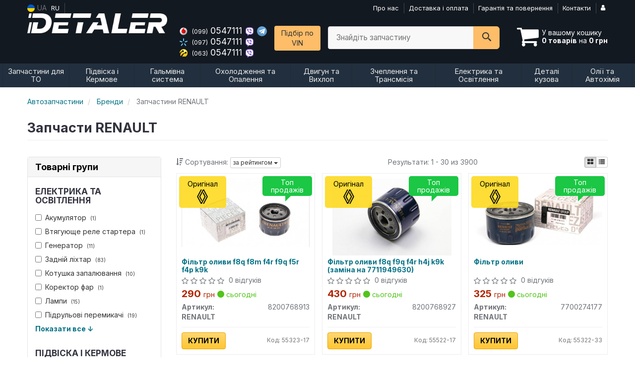

--- FILE ---
content_type: text/html; charset=UTF-8
request_url: https://detaler.com.ua/ua/brand/renault
body_size: 24944
content:

<!DOCTYPE html>
<html class="no-js" lang="uk">

    <head>
                <meta charset="utf-8">
        <meta http-equiv="x-ua-compatible" content="ie=edge">
        <meta name="viewport" content="width=device-width, initial-scale=1, user-scalable=no, maximum-scale=1">
        <title>Купить запчасти RENAULT</title>
<meta property="og:locale" content="ua_UA">
<meta property="og:type" content="object">
<meta property="og:title" content="Купить запчасти RENAULT">
<meta property="og:url" content="https://detaler.com.ua/brand/renault">
<meta name="twitter:card" content="summary_large_image">
<meta name="twitter:site" content="Detaler.com.ua">
<meta name="twitter:title" content="Купить запчасти RENAULT">
<meta name="twitter:image" content="https://detaler.com.ua/imgs/renault/8200768913.jpg">
<link rel="next" href="/ua/brand/renault?page=2">
<link rel="alternate" hreflang="ru" href="https://detaler.com.ua/brand/renault"/>
<link rel="alternate" hreflang="uk" href="https://detaler.com.ua/ua/brand/renault"/>
<link rel="alternate" hreflang="uk-UA" href="https://detaler.com.ua/ua/brand/renault"/>
<link rel="alternate" hreflang="ru-UA" href="https://detaler.com.ua/brand/renault"/>
<link rel="alternate" hreflang="x-default" href="https://detaler.com.ua/ua/brand/renault"/>
<link rel="canonical" href="https://detaler.com.ua/ua/brand/renault"/>
<link rel="stylesheet" type="text/css" href="https://detaler.com.ua/apps/detaler/templates/css/assets.header.min.css?v=1753990674" />
                    <style>
                        .product-card__badge-service--oficialnaya-garantiya-12mes {
                                                                                    height: auto;
                        }
                                            </style>
                    <meta name="format-detection" content="telephone=no">
        <link href="https://detaler.com.ua/apps/detaler/templates/favicon.ico" rel="shortcut icon">
        <script>
                        (function(e,t){typeof mod1ule!="undefined"&&module.exports?module.exports=t():typeof define=="function"&&define.amd?define(t):this[e]=t()})("$script",function(){function p(e,t){for(var n=0,i=e.length;n<i;++n)if(!t(e[n]))return r;return 1}function d(e,t){p(e,function(e){return t(e),1})}function v(e,t,n){function g(e){return e.call?e():u[e]}function y(){if(!--h){u[o]=1,s&&s();for(var e in f)p(e.split("|"),g)&&!d(f[e],g)&&(f[e]=[])}}e=e[i]?e:[e];var r=t&&t.call,s=r?t:n,o=r?e.join(""):t,h=e.length;return setTimeout(function(){d(e,function t(e,n){if(e===null)return y();!n&&!/^https?:\/\//.test(e)&&c&&(e=e.indexOf(".js")===-1?c+e+".js":c+e);if(l[e])return o&&(a[o]=1),l[e]==2?y():setTimeout(function(){t(e,!0)},0);l[e]=1,o&&(a[o]=1),m(e,y)})},0),v}function m(n,r){var i=e.createElement("script"),u;i.onload=i.onerror=i[o]=function(){if(i[s]&&!/^c|loade/.test(i[s])||u)return;i.onload=i[o]=null,u=1,l[n]=2,r()},i.async=1,i.src=h?n+(n.indexOf("?")===-1?"?":"&")+h:n,t.insertBefore(i,t.lastChild)}var e=document,t=e.getElementsByTagName("head")[0],n="string",r=!1,i="push",s="readyState",o="onreadystatechange",u={},a={},f={},l={},c,h;return v.get=m,v.order=function(e,t,n){(function r(i){i=e.shift(),e.length?v(i,r):v(i,t,n)})()},v.path=function(e){c=e},v.urlArgs=function(e){h=e},v.ready=function(e,t,n){e=e[i]?e:[e];var r=[];return!d(e,function(e){u[e]||r[i](e)})&&p(e,function(e){return u[e]})?t():!function(e){f[e]=f[e]||[],f[e][i](t),n&&n(r)}(e.join("|")),v},v.done=function(e){v([null],e)},v});
            $script('//ajax.googleapis.com/ajax/libs/jquery/1.11.3/jquery.min.js', 'jquery');
        </script>

            <!-- Google tag (gtag.js) -->
    <script async src="https://www.googletagmanager.com/gtag/js?id=G-M4H7QCWYNW"></script>
    <script>
        window.dataLayer = window.dataLayer || [];
        function gtag(){dataLayer.push(arguments);}
        gtag('js', new Date());
        gtag('config', 'G-M4H7QCWYNW');

                                    gtag('config', 'AW-706353741', {'allow_enhanced_conversions': true});
                        </script>
        <!-- Google Tag Manager -->
    <script>(function(w,d,s,l,i){w[l]=w[l]||[];w[l].push({'gtm.start':
                new Date().getTime(),event:'gtm.js'});var f=d.getElementsByTagName(s)[0],
            j=d.createElement(s),dl=l!='dataLayer'?'&l='+l:'';j.async=true;j.src=
            'https://www.googletagmanager.com/gtm.js?id='+i+dl;f.parentNode.insertBefore(j,f);
        })(window,document,'script','dataLayer','GTM-K4C74KB');</script>
    <!-- End Google Tag Manager -->
        </head>

<body data-lang="ua" class="">
        <!-- Google Tag Manager (noscript) -->
    <noscript><iframe src="https://www.googletagmanager.com/ns.html?id=GTM-K4C74KB"
                      height="0" width="0" style="display:none;visibility:hidden"></iframe></noscript>
    <!-- End Google Tag Manager (noscript) -->
        <div class="wrap-content">
        <!-- header area start -->
        <div class="header-area">

            <div class="header-top">
                <div class="container" id="header-container">
                    <div class="row">
                        <div class="col-md-12">
                            <div class="single-menu single-menu-left pull-left">
                                    
<nav class="menu-lang">
    <ul>
                    <li class="lastbdr">
                <i class="phone-icon uk-flag"></i>&nbsp;UA
            </li>
            <li>
                <a data-lang="ru" href="/brand/renault">RU</a>
            </li>
            </ul>
</nav>
                            </div>
                            <div class="single-menu-left pull-right">
                                                                <div class="single-menu">
                                    <nav>
                                        <ul>
                                            <li>
                                                <a href="https://detaler.com.ua/ua/pages/about">Про нас</a>
                                            </li>
                                            <li >
                                                <a href="https://detaler.com.ua/ua/pages/payment_delivery">Доставка і оплата</a>
                                            </li>
                                            <li class="hidden-xs hidden-sm">
                                                <a href="https://detaler.com.ua/ua/pages/guaran">Гарантія та повернення</a>
                                            </li>
                                            <li>
                                                <a href="https://detaler.com.ua/ua/contact">Контакти</a>
                                            </li>
                                            <li>
                                                
    <a href="#" class="btn-sign-login lastbdr"  >
        <i class="iconcar-user"></i>
    </a>



                                                </li>
                                        </ul>
                                    </nav>
                                </div>
                                                            </div>
                        </div>

                    </div>
                </div>
            </div>            <div class="header-menu">
                <div class="container">
                    <div class="row">
                    <div class="col-md-12">
                        <div class="wrap-header-menu">
                        <div class="header-logo pull-left">
                            <div class="logo-area">
                                
<a href="https://detaler.com.ua/ua">
    <img src="https://detaler.com.ua/apps/detaler/templates/img/logo.png"
         alt="Detaler.com.ua"
            >
</a>
                            </div>
                        </div>
                        <div class="pull-left phone_case">

                            <ul class="list-unstyled list-phone ">

            <li>
        <a href="tel:+380990547111">        <i class="phone-icon mts"></i>&nbsp;<small>(099)</small> 0547111        </a>                        <a href="viber://chat?number=%2B380990547111">
            <img src="https://detaler.com.ua/templates/img/viber-cell.svg" alt="Viber">
        </a>
                            <a  href="https://t.me/+380990547111">
                <img src="https://detaler.com.ua/templates/img/telegram-cell.svg" alt="Telegram">
            </a>
            </li>
    
            <li>
        <a href="tel:+380970547111">        <i class="phone-icon kyivstar"></i>&nbsp;<small>(097)</small> 0547111        </a>                                <a href="viber://chat?number=%2B380970547111">
                <img src="https://detaler.com.ua/templates/img/viber-cell.svg" alt="Viber">
            </a>
                    </li>
    
            <li>
        <a href="tel:+380630547111">        <i class="phone-icon life"></i>&nbsp;<small>(063)</small> 0547111        </a>                                <a href="viber://chat?number=%2B380630547111">
                <img src="https://detaler.com.ua/templates/img/viber-cell.svg" alt="Viber">
            </a>
                    </li>
    </ul>

                            <ul class="list-unstyled pull-left hidden-xs hidden-sm">
                                <li class="wrap-btn-callback">
                                    <button type="button" class="btn btn-primary magnific-ajax order_vin" data-mfp-src="https://detaler.com.ua/ua/ajax/order_vin">
                                        Підбір по<br> VIN
                                     </button>
                                </li>
                            </ul>
                            <ul class="list-unstyled pull-left timetable hidden-xs hidden-sm hidden-md">
                                <li class="first">
                                    Пн-Пт:&nbsp;<span>  8:30-19:00</span>
                                </li>
                                <li>
                                    &nbsp;&nbsp;&nbsp;&nbsp;&nbsp;&nbsp;Сб:&nbsp;<span>10:00-16:00</span>
                                </li>
                                <li>
                                    &nbsp;&nbsp;&nbsp;&nbsp;&nbsp;&nbsp;Нд:&nbsp;<span>10:00-16:00</span>
                                </li>
                            </ul>
                        </div>
                                                <div class="header-cart pull-right">
                            <div class="shopping-cart expand" id="basket">
                                                    <i class="iconcar-cart"></i>
                        <div style="margin-top: 10px" class="hidden-sm">
                        У вашому кошику<br/>
                        <strong>0 товарів</strong> на <strong class="price-order">0 грн</strong>
                        </div>
                                                </div>
                        </div>
                        
                        <div class="header-center">
                                <div class="search-box"
         data-mod-id=""
         data-typ-id=""
         data-year=""
        >
                    <div class="input-group">
                <span class="input-group-btn hidden-pc">
                    <button class="btn btn-lg btn-primary wsnavtoggle" type="button"><i class="iconcar-menu"></i></button>
                </span>

                <div class="adv-search-btn" aria-controls="adv-search-modal">
                    Знайдіть запчастину                </div>
                <span class="input-group-btn">
                    <button aria-controls="adv-search-modal" aria-label="Search" class="btn btn-primary btn-lg" id="btn-search" type="submit"><i class="iconcar-search"></i></button>
                </span>
            </div>
                        </div>
                        </div>
                    </div>
                    </div>
                    </div>
                </div>
            </div>

                            <div class="wsmenucontainer clearfix  wsmenucontainer--doc_brand">
    <div class="overlapblackbg"></div>


    <div class="wsmobileheader clearfix">
        <a class="animated-arrow wsnavtoggle"><span></span></a>
    </div>

    <nav class="wsdownmenu wsmenu clearfix" id="wsmenu">
        <ul class="wsdown-mobile wsdownmenu-list wsmenu-list">
                                                                        <li class="wsdown-zapchasti-dlya-tehobsluzhivanija ">
                        <span class="main-cat wsdownmenu-submenu"
                                                        >
                                                                                    Запчастини для ТО                        </span>
                    
                    

                        <div class="megamenu clearfix">
                            <div class="typography-text clearfix">
                                                            <div class="col-lg-3 col-md-3 col-xs-12 link-list">
                                    <ul>
                                        <li class="title">ТО тормозной системы</li>

                                                                                                                                <li>
                                                                                                <a href="https://detaler.com.ua/ua/tormoznyje-diski">
                                                                                                                                                        Диски гальмівні                                                                                                </a>
                                                                                            </li>
                                                                                                                                <li>
                                                                                                <a href="https://detaler.com.ua/ua/tormoznyje-kolodki">
                                                                                                                                                        Гальмівні колодки                                                                                                </a>
                                                                                            </li>
                                                                            </ul>
                                </div>
                                                            <div class="col-lg-3 col-md-3 col-xs-12 link-list">
                                    <ul>
                                        <li class="title">ТО двигателя</li>

                                                                                                                                <li>
                                                                                                <a href="https://detaler.com.ua/ua/komplekt-remeny-rolik">
                                                                                                                                                        Комплект ГРМ                                                                                                </a>
                                                                                            </li>
                                                                                                                                <li>
                                                                                                <a href="https://detaler.com.ua/ua/remeny-grm">
                                                                                                                                                        Ремінь ГРМ                                                                                                </a>
                                                                                            </li>
                                                                                                                                <li>
                                                                                                <a href="https://detaler.com.ua/ua/natyazhnoj-rolik-remnya-grm">
                                                                                                                                                        Ролики ГРМ                                                                                                </a>
                                                                                            </li>
                                                                                                                                <li>
                                                                                                <a href="https://detaler.com.ua/ua/vodyanoj-nasos-pompa">
                                                                                                                                                        Помпа                                                                                                </a>
                                                                                            </li>
                                                                            </ul>
                                </div>
                                                            <div class="col-lg-3 col-md-3 col-xs-12 link-list">
                                    <ul>
                                        <li class="title">ТО ходовой части</li>

                                                                                                                                <li>
                                                                                                <a href="https://detaler.com.ua/ua/rulevaja-rejka-i-kreplenije">
                                                                                                                                                        Рульова тяга та наконечник                                                                                                </a>
                                                                                            </li>
                                                                                                                                <li>
                                                                                                <a href="https://detaler.com.ua/ua/stabilizator">
                                                                                                                                                        Стабілізатор                                                                                                </a>
                                                                                            </li>
                                                                            </ul>
                                </div>
                                                            <div class="col-lg-3 col-md-3 col-xs-12 link-list">
                                    <ul>
                                        <li class="title">Электрика</li>

                                                                                                                                <li>
                                                                                                <a href="https://detaler.com.ua/ua/svechi">
                                                                                                                                                        Свічки                                                                                                </a>
                                                                                            </li>
                                                                                                                                <li>
                                                                                                <a href="https://detaler.com.ua/ua/akkumulyator">
                                                                                                                                                        Акумулятор                                                                                                </a>
                                                                                            </li>
                                                                            </ul>
                                </div>
                                                            <div class="col-lg-3 col-md-3 col-xs-12 link-list">
                                    <ul>
                                        <li class="title">Фильтры</li>

                                                                                                                                <li>
                                                                                                <a href="https://detaler.com.ua/ua/maslyanyj-filytr">
                                                                                                                                                        Масляний фільтр                                                                                                </a>
                                                                                            </li>
                                                                                                                                <li>
                                                                                                <a href="https://detaler.com.ua/ua/vozdushnyj-filytr">
                                                                                                                                                        Повітряний фільтр                                                                                                </a>
                                                                                            </li>
                                                                                                                                <li>
                                                                                                <a href="https://detaler.com.ua/ua/filytr-salona">
                                                                                                                                                        Фільтр салону                                                                                                </a>
                                                                                            </li>
                                                                                                                                <li>
                                                                                                <a href="https://detaler.com.ua/ua/toplivnyj-filytr">
                                                                                                                                                        Паливний фільтр                                                                                                </a>
                                                                                            </li>
                                                                            </ul>
                                </div>
                                                            <div class="col-lg-3 col-md-3 col-xs-12 link-list">
                                    <ul>
                                        <li class="title">ТО двигуна</li>

                                                                                                                                <li>
                                                                                                <a href="https://detaler.com.ua/ua/natyazhitely-remnya-grm">
                                                                                                                                                        Натягувач ременя ГРМ                                                                                                </a>
                                                                                            </li>
                                                                                                                                <li>
                                                                                                <a href="https://detaler.com.ua/ua/privodnoj-remeny">
                                                                                                                                                        Ремінь привідний                                                                                                </a>
                                                                                            </li>
                                                                                                                                <li>
                                                                                                <a href="https://detaler.com.ua/ua/klinovoj-remeny">
                                                                                                                                                        Ролик ременя привідного                                                                                                </a>
                                                                                            </li>
                                                                            </ul>
                                </div>
                                                        </div>

                                                    </div>

                    
                                            </li>
                                                                                            <li class="wsdown-podveska-i-rulevoje ">
                        <span class="main-cat wsdownmenu-submenu"
                                                        >
                                                                                    Підвіска і Кермове                        </span>
                    
                    

                        <div class="megamenu clearfix">
                            <div class="typography-text clearfix">
                                                            <div class="col-lg-3 col-md-3 col-xs-12 link-list">
                                    <ul>
                                        <li class="title">Підвіска</li>

                                                                                                                                <li>
                                                                                                <a href="https://detaler.com.ua/ua/amortizator">
                                                                                                                                                        Амортизатори                                                                                                </a>
                                                                                            </li>
                                                                                                                                <li>
                                                                                                <a href="https://detaler.com.ua/ua/rychagi">
                                                                                                                                                        Важелі та тяги                                                                                                </a>
                                                                                            </li>
                                                                                                                                <li>
                                                                                                <a href="https://detaler.com.ua/ua/podshipnik-i-stupica">
                                                                                                                                                        Підшипник маточини                                                                                                </a>
                                                                                            </li>
                                                                                                                                <li>
                                                                                                <a href="https://detaler.com.ua/ua/sajlentblok-rychaga">
                                                                                                                                                        Сайлентблок важеля                                                                                                </a>
                                                                                            </li>
                                                                                                                                <li>
                                                                                                <a href="https://detaler.com.ua/ua/stupica">
                                                                                                                                                        Ступиця                                                                                                </a>
                                                                                            </li>
                                                                                                                                <li>
                                                                                                <a href="https://detaler.com.ua/ua/pruzhiny-i-ressory">
                                                                                                                                                        Пружини та ресори                                                                                                </a>
                                                                                            </li>
                                                                                                                                <li>
                                                                                                <a href="https://detaler.com.ua/ua/opora-amortizatora">
                                                                                                                                                        Опора амортизатора                                                                                                </a>
                                                                                            </li>
                                                                                                                                <li>
                                                                                                <a href="https://detaler.com.ua/ua/stabilizator">
                                                                                                                                                        Стійки та втулки стабілізатора                                                                                                </a>
                                                                                            </li>
                                                                            </ul>
                                </div>
                                                            <div class="col-lg-3 col-md-3 col-xs-12 link-list">
                                    <ul>
                                        <li class="title">Кермове креування</li>

                                                                                                                                <li>
                                                                                                <a href="https://detaler.com.ua/ua/rulevyje-nakonechniki">
                                                                                                                                                        Кермові наконечники                                                                                                </a>
                                                                                            </li>
                                                                                                                                <li>
                                                                                                <a href="https://detaler.com.ua/ua/rulevye-tyagi">
                                                                                                                                                        Кермові тяги                                                                                                </a>
                                                                                            </li>
                                                                            </ul>
                                </div>
                                                            <div class="col-lg-3 col-md-3 col-xs-12 link-list">
                                    <ul>
                                        <li class="title">Подвеска</li>

                                                                                                                                <li>
                                                                                                <a href="https://detaler.com.ua/ua/sajlentbloki">
                                                                                                                                                        Сайлентблоки                                                                                                </a>
                                                                                            </li>
                                                                            </ul>
                                </div>
                                                            <div class="col-lg-3 col-md-3 col-xs-12 link-list">
                                    <ul>
                                        <li class="title">Рулевое управление</li>

                                                                                                                                <li>
                                                                                                <a href="https://detaler.com.ua/ua/nasos-gidrousilitelya">
                                                                                                                                                        Насос гідропідсилювача                                                                                                </a>
                                                                                            </li>
                                                                                                                                <li>
                                                                                                <a href="https://detaler.com.ua/ua/kardan-rulevogo-vala">
                                                                                                                                                        Кардан кермового валу                                                                                                </a>
                                                                                            </li>
                                                                            </ul>
                                </div>
                                                            <div class="col-lg-3 col-md-3 col-xs-12 link-list">
                                    <ul>
                                        <li class="title">Підвіскка</li>

                                                                                                                                <li>
                                                                                                <a href="https://detaler.com.ua/ua/sharovyje-opory">
                                                                                                                                                        Кульові опори                                                                                                </a>
                                                                                            </li>
                                                                            </ul>
                                </div>
                                                            <div class="col-lg-3 col-md-3 col-xs-12 link-list">
                                    <ul>
                                        <li class="title">Кермове керування</li>

                                                                                                                                <li>
                                                                                                <a href="https://detaler.com.ua/ua/rulevaja-rejka-i-kreplenije">
                                                                                                                                                        Рульова рейка                                                                                                </a>
                                                                                            </li>
                                                                                                                                <li>
                                                                                                <a href="https://detaler.com.ua/ua/podshipnik-kardannogo-vala">
                                                                                                                                                        Підшипник карданного валу                                                                                                </a>
                                                                                            </li>
                                                                            </ul>
                                </div>
                                                        </div>

                                                    </div>

                    
                                            </li>
                                                                                            <li class="wsdown-tormoznaja-sistema ">
                        <span class="main-cat wsdownmenu-submenu"
                                                        >
                                                                                    Гальмівна система                        </span>
                    
                    

                        <div class="megamenu clearfix">
                            <div class="typography-text clearfix">
                                                            <div class="col-lg-3 col-md-3 col-xs-12 link-list">
                                    <ul>
                                        <li class="title">Гальмівні елементи</li>

                                                                                                                                <li>
                                                                                                <a href="https://detaler.com.ua/ua/tormoznyje-diski">
                                                                                                                                                        Гальмівні диски                                                                                                </a>
                                                                                            </li>
                                                                                                                                <li>
                                                                                                <a href="https://detaler.com.ua/ua/tormoznyje-kolodki">
                                                                                                                                                        Гальмівні колодки                                                                                                </a>
                                                                                            </li>
                                                                                                                                <li>
                                                                                                <a href="https://detaler.com.ua/ua/tormoznoj-baraban">
                                                                                                                                                        Гальмівний барабан                                                                                                </a>
                                                                                            </li>
                                                                                                                                <li>
                                                                                                <a href="https://detaler.com.ua/ua/tros-ruchnika">
                                                                                                                                                        Трос ручника                                                                                                </a>
                                                                                            </li>
                                                                                                                                <li>
                                                                                                <a href="https://detaler.com.ua/ua/remkomplekty-supporta">
                                                                                                                                                        Ремкомплект супорта                                                                                                </a>
                                                                                            </li>
                                                                                                                                <li>
                                                                                                <a href="https://detaler.com.ua/ua/vakuumnyj-nasos">
                                                                                                                                                        Вакуумний насос                                                                                                </a>
                                                                                            </li>
                                                                                                                                <li>
                                                                                                <a href="https://detaler.com.ua/ua/komplektujushhije-kolodok">
                                                                                                                                                        Комплектуючі колодок                                                                                                </a>
                                                                                            </li>
                                                                            </ul>
                                </div>
                                                            <div class="col-lg-3 col-md-3 col-xs-12 link-list">
                                    <ul>
                                        <li class="title">Гидравлика</li>

                                                                                                                                <li>
                                                                                                <a href="https://detaler.com.ua/ua/glavnyj-tormoznoj-cilindr">
                                                                                                                                                        Головний гальмівний циліндр                                                                                                </a>
                                                                                            </li>
                                                                                                                                <li>
                                                                                                <a href="https://detaler.com.ua/ua/rabochij-tormoznoj-cilindr">
                                                                                                                                                        Робочий гальмівний циліндр                                                                                                </a>
                                                                                            </li>
                                                                                                                                <li>
                                                                                                <a href="https://detaler.com.ua/ua/tormoznoj-support">
                                                                                                                                                        Супорт                                                                                                </a>
                                                                                            </li>
                                                                            </ul>
                                </div>
                                                            <div class="col-lg-3 col-md-3 col-xs-12 link-list">
                                    <ul>
                                        <li class="title">Электронные компоненты</li>

                                                                                                                                <li>
                                                                                                <a href="https://detaler.com.ua/ua/datchik-abs">
                                                                                                                                                        Датчик АБС                                                                                                </a>
                                                                                            </li>
                                                                                                                                <li>
                                                                                                <a href="https://detaler.com.ua/ua/komplektujushhije-abs">
                                                                                                                                                        Комплектуючі АБС                                                                                                </a>
                                                                                            </li>
                                                                            </ul>
                                </div>
                                                        </div>

                                                    </div>

                    
                                            </li>
                                                                                            <li class="wsdown-ohlazhdenije-i-otoplenije ">
                        <span class="main-cat wsdownmenu-submenu"
                                                        >
                                                                                    Охолодження та Опалення                        </span>
                    
                    

                        <div class="megamenu clearfix">
                            <div class="typography-text clearfix">
                                                            <div class="col-lg-3 col-md-3 col-xs-12 link-list">
                                    <ul>
                                        <li class="title">Охлаждение</li>

                                                                                                                                <li>
                                                                                                <a href="https://detaler.com.ua/ua/vodyanoj-nasos-pompa">
                                                                                                                                                        Водяний насос                                                                                                </a>
                                                                                            </li>
                                                                                                                                <li>
                                                                                                <a href="https://detaler.com.ua/ua/radiator-dvigatelja">
                                                                                                                                                        Радіатор охолодження двигуна                                                                                                </a>
                                                                                            </li>
                                                                                                                                <li>
                                                                                                <a href="https://detaler.com.ua/ua/ventilyator">
                                                                                                                                                        Вентилятор охолодження двигуна                                                                                                </a>
                                                                                            </li>
                                                                                                                                <li>
                                                                                                <a href="https://detaler.com.ua/ua/termostat">
                                                                                                                                                        Термостат                                                                                                </a>
                                                                                            </li>
                                                                                                                                <li>
                                                                                                <a href="https://detaler.com.ua/ua/viskomufta">
                                                                                                                                                        Віскомуфта вентилятора                                                                                                </a>
                                                                                            </li>
                                                                                                                                <li>
                                                                                                <a href="https://detaler.com.ua/ua/rasshiritelynyj-bachok">
                                                                                                                                                        Розширювальний бачок                                                                                                </a>
                                                                                            </li>
                                                                                                                                <li>
                                                                                                <a href="https://detaler.com.ua/ua/maslyanyj-radiator">
                                                                                                                                                        Олійний радіатор                                                                                                </a>
                                                                                            </li>
                                                                                                                                <li>
                                                                                                <a href="https://detaler.com.ua/ua/patrubki-sistemy-ohlazhdenija">
                                                                                                                                                        Патрубки системи охолодження                                                                                                </a>
                                                                                            </li>
                                                                                                                                <li>
                                                                                                <a href="https://detaler.com.ua/ua/probka-radiatora">
                                                                                                                                                        Кришка радіатора                                                                                                </a>
                                                                                            </li>
                                                                            </ul>
                                </div>
                                                            <div class="col-lg-3 col-md-3 col-xs-12 link-list">
                                    <ul>
                                        <li class="title">Кондиционер</li>

                                                                                                                                <li>
                                                                                                <a href="https://detaler.com.ua/ua/radiator-kondicionera">
                                                                                                                                                        Радіатор кондиціонера                                                                                                </a>
                                                                                            </li>
                                                                                                                                <li>
                                                                                                <a href="https://detaler.com.ua/ua/kompressor-kondicionera">
                                                                                                                                                        Компресор кондиціонера                                                                                                </a>
                                                                                            </li>
                                                                                                                                <li>
                                                                                                <a href="https://detaler.com.ua/ua/ventilyator-radiatora-kondicionera">
                                                                                                                                                        Вентилятор радіатора кондиціонера                                                                                                </a>
                                                                                            </li>
                                                                                                                                <li>
                                                                                                <a href="https://detaler.com.ua/ua/isparitely">
                                                                                                                                                        Випарник                                                                                                </a>
                                                                                            </li>
                                                                                                                                <li>
                                                                                                <a href="https://detaler.com.ua/ua/osushitely">
                                                                                                                                                        Осушувач                                                                                                </a>
                                                                                            </li>
                                                                                                                                <li>
                                                                                                <a href="https://detaler.com.ua/ua/rasshiritelynyj-klapan-kondicionera">
                                                                                                                                                        Расширительный клапан кондиционера                                                                                                </a>
                                                                                            </li>
                                                                            </ul>
                                </div>
                                                            <div class="col-lg-3 col-md-3 col-xs-12 link-list">
                                    <ul>
                                        <li class="title">Система отопления</li>

                                                                                                                                <li>
                                                                                                <a href="https://detaler.com.ua/ua/radiator-pechki">
                                                                                                                                                        Радіатор пічки                                                                                                </a>
                                                                                            </li>
                                                                                                                                <li>
                                                                                                <a href="https://detaler.com.ua/ua/ventilyator-pechki">
                                                                                                                                                        Вентилятор пічки                                                                                                </a>
                                                                                            </li>
                                                                            </ul>
                                </div>
                                                        </div>

                                                    </div>

                    
                                            </li>
                                                                                            <li class="wsdown-dvigately-i-sistema-vyhlopa ">
                        <span class="main-cat wsdownmenu-submenu"
                                                        >
                                                                                    Двигун та Вихлоп                        </span>
                    
                    

                        <div class="megamenu clearfix">
                            <div class="typography-text clearfix">
                                                            <div class="col-lg-3 col-md-3 col-xs-12 link-list">
                                    <ul>
                                        <li class="title">Ремни, цепи, натяжители</li>

                                                                                                                                <li>
                                                                                                <a href="https://detaler.com.ua/ua/komplekt-remeny-rolik">
                                                                                                                                                        Комплект ГРМ                                                                                                </a>
                                                                                            </li>
                                                                                                                                <li>
                                                                                                <a href="https://detaler.com.ua/ua/remeny-grm">
                                                                                                                                                        Ремінь ГРМ                                                                                                </a>
                                                                                            </li>
                                                                                                                                <li>
                                                                                                <a href="https://detaler.com.ua/ua/cepy-grm">
                                                                                                                                                        Ланцюг ГРМ                                                                                                </a>
                                                                                            </li>
                                                                                                                                <li>
                                                                                                <a href="https://detaler.com.ua/ua/natyazhitely-remnya-grm">
                                                                                                                                                        Натягувач ременя ГРМ                                                                                                </a>
                                                                                            </li>
                                                                                                                                <li>
                                                                                                <a href="https://detaler.com.ua/ua/privodnoj-remeny">
                                                                                                                                                        Ремінь приводний                                                                                                </a>
                                                                                            </li>
                                                                                                                                <li>
                                                                                                <a href="https://detaler.com.ua/ua/natyazhnoj-rolik-remnya-grm">
                                                                                                                                                        Натяжний ролик ременя ГРМ                                                                                                </a>
                                                                                            </li>
                                                                                                                                <li>
                                                                                                <a href="https://detaler.com.ua/ua/klinovoj-remeny">
                                                                                                                                                        Ролик ременя приводного                                                                                                </a>
                                                                                            </li>
                                                                                                                                <li>
                                                                                                <a href="https://detaler.com.ua/ua/natyazhitely-cepi-grm">
                                                                                                                                                        Натягувач ланцюга ГРМ                                                                                                </a>
                                                                                            </li>
                                                                                                                                <li>
                                                                                                <a href="https://detaler.com.ua/ua/uspokoitely-cepi-grm">
                                                                                                                                                        Заспокоювач ланцюга ГРМ                                                                                                </a>
                                                                                            </li>
                                                                            </ul>
                                </div>
                                                            <div class="col-lg-3 col-md-3 col-xs-12 link-list">
                                    <ul>
                                        <li class="title">Турбины</li>

                                                                                                                                <li>
                                                                                                <a href="https://detaler.com.ua/ua/turbokompressor">
                                                                                                                                                        Турбіна                                                                                                </a>
                                                                                            </li>
                                                                                                                                <li>
                                                                                                <a href="https://detaler.com.ua/ua/interkuler">
                                                                                                                                                        Інтеркулер                                                                                                </a>
                                                                                            </li>
                                                                                                                                <li>
                                                                                                <a href="https://detaler.com.ua/ua/patrubki">
                                                                                                                                                        Патрубки                                                                                                </a>
                                                                                            </li>
                                                                                                                                <li>
                                                                                                <a href="https://detaler.com.ua/ua/remkomplekt-turbiny">
                                                                                                                                                        Ремкомплект турбіни                                                                                                </a>
                                                                                            </li>
                                                                            </ul>
                                </div>
                                                            <div class="col-lg-3 col-md-3 col-xs-12 link-list">
                                    <ul>
                                        <li class="title">Детали двигателя</li>

                                                                                                                                <li>
                                                                                                <a href="https://detaler.com.ua/ua/porshnya">
                                                                                                                                                        Поршні                                                                                                </a>
                                                                                            </li>
                                                                                                                                <li>
                                                                                                <a href="https://detaler.com.ua/ua/kolyca-porshnevyje">
                                                                                                                                                        Кільця поршневі                                                                                                </a>
                                                                                            </li>
                                                                                                                                <li>
                                                                                                <a href="https://detaler.com.ua/ua/klapana-vpusknyje">
                                                                                                                                                        Клапана впускні                                                                                                </a>
                                                                                            </li>
                                                                                                                                <li>
                                                                                                <a href="https://detaler.com.ua/ua/klapana-vypusknyje">
                                                                                                                                                        Клапана випускні                                                                                                </a>
                                                                                            </li>
                                                                                                                                <li>
                                                                                                <a href="https://detaler.com.ua/ua/gidrokompensatory">
                                                                                                                                                        Гідрокомпенсатори                                                                                                </a>
                                                                                            </li>
                                                                                                                                <li>
                                                                                                <a href="https://detaler.com.ua/ua/bolty-golovki-bloka-cilindrov">
                                                                                                                                                        Болти головки блоку циліндрів                                                                                                </a>
                                                                                            </li>
                                                                                                                                <li>
                                                                                                <a href="https://detaler.com.ua/ua/raspredval">
                                                                                                                                                        Розподільний вал                                                                                                </a>
                                                                                            </li>
                                                                                                                                <li>
                                                                                                <a href="https://detaler.com.ua/ua/kolenval">
                                                                                                                                                        Колінвал                                                                                                </a>
                                                                                            </li>
                                                                                                                                <li>
                                                                                                <a href="https://detaler.com.ua/ua/salynik-kolenvala">
                                                                                                                                                        Сальник коленвала                                                                                                </a>
                                                                                            </li>
                                                                                                                                <li>
                                                                                                <a href="https://detaler.com.ua/ua/shkiv-kolenvala-demfer">
                                                                                                                                                        Шків колінвалу                                                                                                </a>
                                                                                            </li>
                                                                                                                                <li>
                                                                                                <a href="https://detaler.com.ua/ua/maslyanyj-nasos">
                                                                                                                                                        Масляний насос                                                                                                </a>
                                                                                            </li>
                                                                                                                                <li>
                                                                                                <a href="https://detaler.com.ua/ua/poddon">
                                                                                                                                                        Піддон                                                                                                </a>
                                                                                            </li>
                                                                                                                                <li>
                                                                                                <a href="https://detaler.com.ua/ua/shatun">
                                                                                                                                                        Шатун                                                                                                </a>
                                                                                            </li>
                                                                                                                                <li>
                                                                                                <a href="https://detaler.com.ua/ua/vkladyshi-korennyje">
                                                                                                                                                        Вкладиші корінні                                                                                                </a>
                                                                                            </li>
                                                                                                                                <li>
                                                                                                <a href="https://detaler.com.ua/ua/vkladyshi-shatunnyje">
                                                                                                                                                        Вкладиші шатунні                                                                                                </a>
                                                                                            </li>
                                                                                                                                <li>
                                                                                                <a href="https://detaler.com.ua/ua/podushki-dvigatelya">
                                                                                                                                                        Подушки двигуна                                                                                                </a>
                                                                                            </li>
                                                                                                                                <li>
                                                                                                <a href="https://detaler.com.ua/ua/salynik-raspredvala">
                                                                                                                                                        Сальник розподільника                                                                                                </a>
                                                                                            </li>
                                                                                                                                <li>
                                                                                                <a href="https://detaler.com.ua/ua/napravlyajushhaja-klapanov">
                                                                                                                                                        Напрямна клапанів                                                                                                </a>
                                                                                            </li>
                                                                                                                                <li>
                                                                                                <a href="https://detaler.com.ua/ua/salyniki-klapanov">
                                                                                                                                                        Сальники клапанів                                                                                                </a>
                                                                                            </li>
                                                                                                                                <li>
                                                                                                <a href="https://detaler.com.ua/ua/regulirovochnaja-shajba-klapanov">
                                                                                                                                                        Регулювальна шайба клапанів                                                                                                </a>
                                                                                            </li>
                                                                            </ul>
                                </div>
                                                            <div class="col-lg-3 col-md-3 col-xs-12 link-list">
                                    <ul>
                                        <li class="title">Прокладки</li>

                                                                                                                                <li>
                                                                                                <a href="https://detaler.com.ua/ua/prokladka-gbc">
                                                                                                                                                        Прокладання ГБЦ                                                                                                </a>
                                                                                            </li>
                                                                                                                                <li>
                                                                                                <a href="https://detaler.com.ua/ua/prokladka-klapannoj-kryshki">
                                                                                                                                                        Прокладка клапанної кришки                                                                                                </a>
                                                                                            </li>
                                                                                                                                <li>
                                                                                                <a href="https://detaler.com.ua/ua/komplekty-prokladok">
                                                                                                                                                        Комплекти прокладок                                                                                                </a>
                                                                                            </li>
                                                                            </ul>
                                </div>
                                                            <div class="col-lg-3 col-md-3 col-xs-12 link-list">
                                    <ul>
                                        <li class="title">Система впуска</li>

                                                                                                                                <li>
                                                                                                <a href="https://detaler.com.ua/ua/raskhodomer-vozduha">
                                                                                                                                                        Витратомір повітря                                                                                                </a>
                                                                                            </li>
                                                                                                                                <li>
                                                                                                <a href="https://detaler.com.ua/ua/sistema-vpuska">
                                                                                                                                                        Система впуску                                                                                                </a>
                                                                                            </li>
                                                                            </ul>
                                </div>
                                                            <div class="col-lg-3 col-md-3 col-xs-12 link-list">
                                    <ul>
                                        <li class="title">Паливна система</li>

                                                                                                                                <li>
                                                                                                <a href="https://detaler.com.ua/ua/toplivnyj-nasos">
                                                                                                                                                        Паливний насос                                                                                                </a>
                                                                                            </li>
                                                                            </ul>
                                </div>
                                                            <div class="col-lg-3 col-md-3 col-xs-12 link-list">
                                    <ul>
                                        <li class="title">Топливная система</li>

                                                                                                                                <li>
                                                                                                <a href="https://detaler.com.ua/ua/datchik-davlenija-topliva">
                                                                                                                                                        Датчик тиску палива                                                                                                </a>
                                                                                            </li>
                                                                                                                                <li>
                                                                                                <a href="https://detaler.com.ua/ua/tnvd">
                                                                                                                                                        ПНВД                                                                                                </a>
                                                                                            </li>
                                                                                                                                <li>
                                                                                                <a href="https://detaler.com.ua/ua/forsunki-toplivnyje">
                                                                                                                                                        Форсунки паливні                                                                                                </a>
                                                                                            </li>
                                                                                                                                <li>
                                                                                                <a href="https://detaler.com.ua/ua/karbyurator-i-komplektujushhije">
                                                                                                                                                        Карбюратор та комплектуючі                                                                                                </a>
                                                                                            </li>
                                                                                                                                <li>
                                                                                                <a href="https://detaler.com.ua/ua/toplivnyj-bak">
                                                                                                                                                        Паливний бак                                                                                                </a>
                                                                                            </li>
                                                                                                                                <li>
                                                                                                <a href="https://detaler.com.ua/ua/datchik-urovnya-topliva">
                                                                                                                                                        Датчик рівня палива                                                                                                </a>
                                                                                            </li>
                                                                                                                                <li>
                                                                                                <a href="https://detaler.com.ua/ua/kryshka-benzobaka">
                                                                                                                                                        Кришка бензобака                                                                                                </a>
                                                                                            </li>
                                                                            </ul>
                                </div>
                                                            <div class="col-lg-3 col-md-3 col-xs-12 link-list">
                                    <ul>
                                        <li class="title">Фильтры</li>

                                                                                                                                <li>
                                                                                                <a href="https://detaler.com.ua/ua/vozdushnyj-filytr">
                                                                                                                                                        Повітряний фільтр                                                                                                </a>
                                                                                            </li>
                                                                                                                                <li>
                                                                                                <a href="https://detaler.com.ua/ua/maslyanyj-filytr">
                                                                                                                                                        Масляний фільтр                                                                                                </a>
                                                                                            </li>
                                                                                                                                <li>
                                                                                                <a href="https://detaler.com.ua/ua/toplivnyj-filytr">
                                                                                                                                                        Паливний фільтр                                                                                                </a>
                                                                                            </li>
                                                                                                                                <li>
                                                                                                <a href="https://detaler.com.ua/ua/filytr-salona">
                                                                                                                                                        Фільтр салону                                                                                                </a>
                                                                                            </li>
                                                                            </ul>
                                </div>
                                                            <div class="col-lg-3 col-md-3 col-xs-12 link-list">
                                    <ul>
                                        <li class="title">Управление двигателем</li>

                                                                                                                                <li>
                                                                                                <a href="https://detaler.com.ua/ua/datchiki-upravlenija-dvigatelem">
                                                                                                                                                        Датчики керування двигуном                                                                                                </a>
                                                                                            </li>
                                                                                                                                <li>
                                                                                                <a href="https://detaler.com.ua/ua/lyambda-zond">
                                                                                                                                                        Лямбда зонд                                                                                                </a>
                                                                                            </li>
                                                                                                                                <li>
                                                                                                <a href="https://detaler.com.ua/ua/datchik-davlenija-nadduva">
                                                                                                                                                        Датчик тиску наддуву                                                                                                </a>
                                                                                            </li>
                                                                                                                                <li>
                                                                                                <a href="https://detaler.com.ua/ua/datchik-temperatury-ohlazhdajushhej">
                                                                                                                                                        Датчик температури охолоджувальної рідини                                                                                                </a>
                                                                                            </li>
                                                                                                                                <li>
                                                                                                <a href="https://detaler.com.ua/ua/regulyator-davlenija-topliva">
                                                                                                                                                        Регулятор тиску палива                                                                                                </a>
                                                                                            </li>
                                                                            </ul>
                                </div>
                                                            <div class="col-lg-3 col-md-3 col-xs-12 link-list">
                                    <ul>
                                        <li class="title">Система выпуска</li>

                                                                                                                                <li>
                                                                                                <a href="https://detaler.com.ua/ua/glushitely-konechnyj">
                                                                                                                                                        Глушник                                                                                                </a>
                                                                                            </li>
                                                                                                                                <li>
                                                                                                <a href="https://detaler.com.ua/ua/katalizator">
                                                                                                                                                        Каталізатор                                                                                                </a>
                                                                                            </li>
                                                                                                                                <li>
                                                                                                <a href="https://detaler.com.ua/ua/gofra-vyhlopnoj-sistemy">
                                                                                                                                                        Гофра вихлопної системи                                                                                                </a>
                                                                                            </li>
                                                                                                                                <li>
                                                                                                <a href="https://detaler.com.ua/ua/kollektor">
                                                                                                                                                        Коллектор                                                                                                </a>
                                                                                            </li>
                                                                            </ul>
                                </div>
                                                            <div class="col-lg-3 col-md-3 col-xs-12 link-list">
                                    <ul>
                                        <li class="title">--</li>

                                                                                                                                <li>
                                                                                                <a href="https://detaler.com.ua/ua/rele-toplivnogo-nasosa">
                                                                                                                                                        Реле паливного насосу                                                                                                </a>
                                                                                            </li>
                                                                            </ul>
                                </div>
                                                        </div>

                                                    </div>

                    
                                            </li>
                                                                                            <li class="wsdown-sceplenije-i-transmissija ">
                        <span class="main-cat wsdownmenu-submenu"
                                                        >
                                                                                    Зчеплення та Трансмісія                        </span>
                    
                    

                        <div class="megamenu clearfix">
                            <div class="typography-text clearfix">
                                                            <div class="col-lg-3 col-md-3 col-xs-12 link-list">
                                    <ul>
                                        <li class="title">Сцепление</li>

                                                                                                                                <li>
                                                                                                <a href="https://detaler.com.ua/ua/komplekt-sceplenija">
                                                                                                                                                        Комплект зчеплення                                                                                                </a>
                                                                                            </li>
                                                                                                                                <li>
                                                                                                <a href="https://detaler.com.ua/ua/mahovik">
                                                                                                                                                        Маховик                                                                                                </a>
                                                                                            </li>
                                                                                                                                <li>
                                                                                                <a href="https://detaler.com.ua/ua/disk-sceplenija">
                                                                                                                                                        Диск зчеплення                                                                                                </a>
                                                                                            </li>
                                                                                                                                <li>
                                                                                                <a href="https://detaler.com.ua/ua/korzina-sceplenija">
                                                                                                                                                        Кошик зчеплення                                                                                                </a>
                                                                                            </li>
                                                                                                                                <li>
                                                                                                <a href="https://detaler.com.ua/ua/vyzhimnoj-podshipnik">
                                                                                                                                                        Вижимний підшипник                                                                                                </a>
                                                                                            </li>
                                                                                                                                <li>
                                                                                                <a href="https://detaler.com.ua/ua/glavnyj-cilindr-sceplenija">
                                                                                                                                                        Головний циліндр зчеплення                                                                                                </a>
                                                                                            </li>
                                                                                                                                <li>
                                                                                                <a href="https://detaler.com.ua/ua/rabochij-cilindr-sceplenija">
                                                                                                                                                        Робочий циліндр зчеплення                                                                                                </a>
                                                                                            </li>
                                                                            </ul>
                                </div>
                                                            <div class="col-lg-3 col-md-3 col-xs-12 link-list">
                                    <ul>
                                        <li class="title">Трансмиссия / КПП</li>

                                                                                                                                <li>
                                                                                                <a href="https://detaler.com.ua/ua/poluosy">
                                                                                                                                                        Напіввісь                                                                                                </a>
                                                                                            </li>
                                                                                                                                <li>
                                                                                                <a href="https://detaler.com.ua/ua/shrus">
                                                                                                                                                        ШРКШ                                                                                                </a>
                                                                                            </li>
                                                                                                                                <li>
                                                                                                <a href="https://detaler.com.ua/ua/pylynik-shrusa">
                                                                                                                                                        Пильовик ШРКШ                                                                                                </a>
                                                                                            </li>
                                                                                                                                <li>
                                                                                                <a href="https://detaler.com.ua/ua/maslyanyj-filytr-akpp">
                                                                                                                                                        Олійний фільтр АКПП                                                                                                </a>
                                                                                            </li>
                                                                                                                                <li>
                                                                                                <a href="https://detaler.com.ua/ua/salynik-poluosi">
                                                                                                                                                        Сальники КПП                                                                                                </a>
                                                                                            </li>
                                                                                                                                <li>
                                                                                                <a href="https://detaler.com.ua/ua/podushki-kreplenija-kpp">
                                                                                                                                                        Опори кріплення КПП                                                                                                </a>
                                                                                            </li>
                                                                                                                                <li>
                                                                                                <a href="https://detaler.com.ua/ua/prokladki-kpp">
                                                                                                                                                        Прокладки КПП                                                                                                </a>
                                                                                            </li>
                                                                                                                                <li>
                                                                                                <a href="https://detaler.com.ua/ua/kulisa">
                                                                                                                                                        Куліса                                                                                                </a>
                                                                                            </li>
                                                                                                                                <li>
                                                                                                <a href="https://detaler.com.ua/ua/datchik-skorosti">
                                                                                                                                                        Датчик швидкості                                                                                                </a>
                                                                                            </li>
                                                                                                                                <li>
                                                                                                <a href="https://detaler.com.ua/ua/trosik-spidometra">
                                                                                                                                                        Трос спідометра                                                                                                </a>
                                                                                            </li>
                                                                            </ul>
                                </div>
                                                            <div class="col-lg-3 col-md-3 col-xs-12 link-list">
                                    <ul>
                                        <li class="title">--</li>

                                                                                                                                <li>
                                                                                                <a href="https://detaler.com.ua/ua/kardannyj-val">
                                                                                                                                                        Карданний вал                                                                                                </a>
                                                                                            </li>
                                                                                                                                <li>
                                                                                                <a href="https://detaler.com.ua/ua/salynik-kpp">
                                                                                                                                                        Сальник КПП                                                                                                </a>
                                                                                            </li>
                                                                            </ul>
                                </div>
                                                        </div>

                                                    </div>

                    
                                            </li>
                                                                                            <li class="wsdown-elektrika-i-osveshhenije ">
                        <span class="main-cat wsdownmenu-submenu"
                                                        >
                                                                                    Електрика та Освітлення                        </span>
                    
                    

                        <div class="megamenu clearfix">
                            <div class="typography-text clearfix">
                                                            <div class="col-lg-3 col-md-3 col-xs-12 link-list">
                                    <ul>
                                        <li class="title">Электрика</li>

                                                                                                                                <li>
                                                                                                <a href="https://detaler.com.ua/ua/starter">
                                                                                                                                                        Стартер                                                                                                </a>
                                                                                            </li>
                                                                                                                                <li>
                                                                                                <a href="https://detaler.com.ua/ua/generator">
                                                                                                                                                        Генератор                                                                                                </a>
                                                                                            </li>
                                                                                                                                <li>
                                                                                                <a href="https://detaler.com.ua/ua/akkumulyator">
                                                                                                                                                        Акумулятор                                                                                                </a>
                                                                                            </li>
                                                                                                                                <li>
                                                                                                <a href="https://detaler.com.ua/ua/podrulevyje-pereklyuchateli">
                                                                                                                                                        Підрульові перемикачі                                                                                                </a>
                                                                                            </li>
                                                                                                                                <li>
                                                                                                <a href="https://detaler.com.ua/ua/komplektujushhije-generatora">
                                                                                                                                                        Комплектуючі генератора                                                                                                </a>
                                                                                            </li>
                                                                                                                                <li>
                                                                                                <a href="https://detaler.com.ua/ua/rele-regulyator-generatora-shokoladka">
                                                                                                                                                        Реле регулятор генератора                                                                                                </a>
                                                                                            </li>
                                                                                                                                <li>
                                                                                                <a href="https://detaler.com.ua/ua/bendiks-startera">
                                                                                                                                                        Бендікс стартера                                                                                                </a>
                                                                                            </li>
                                                                                                                                <li>
                                                                                                <a href="https://detaler.com.ua/ua/vtyagivajushheje-rele-startera">
                                                                                                                                                        Втягующе реле стартера                                                                                                </a>
                                                                                            </li>
                                                                                                                                <li>
                                                                                                <a href="https://detaler.com.ua/ua/rele">
                                                                                                                                                        Реле                                                                                                </a>
                                                                                            </li>
                                                                            </ul>
                                </div>
                                                            <div class="col-lg-3 col-md-3 col-xs-12 link-list">
                                    <ul>
                                        <li class="title">Зажигание</li>

                                                                                                                                <li>
                                                                                                <a href="https://detaler.com.ua/ua/katushka-zazhiganija">
                                                                                                                                                        Котушка запалювання                                                                                                </a>
                                                                                            </li>
                                                                                                                                <li>
                                                                                                <a href="https://detaler.com.ua/ua/svechi">
                                                                                                                                                        Свічки                                                                                                </a>
                                                                                            </li>
                                                                                                                                <li>
                                                                                                <a href="https://detaler.com.ua/ua/provoda-vysokovolytnyje">
                                                                                                                                                        Провода високовольтні                                                                                                </a>
                                                                                            </li>
                                                                                                                                <li>
                                                                                                <a href="https://detaler.com.ua/ua/trambler">
                                                                                                                                                        Трамблер                                                                                                </a>
                                                                                            </li>
                                                                                                                                <li>
                                                                                                <a href="https://detaler.com.ua/ua/begunok-raspredelitelya-zazhiganija">
                                                                                                                                                        Бігунок розподільника запалювання                                                                                                </a>
                                                                                            </li>
                                                                                                                                <li>
                                                                                                <a href="https://detaler.com.ua/ua/komutator-zazhiganija">
                                                                                                                                                        Комутатор запалювання                                                                                                </a>
                                                                                            </li>
                                                                            </ul>
                                </div>
                                                            <div class="col-lg-3 col-md-3 col-xs-12 link-list">
                                    <ul>
                                        <li class="title">Автосвет</li>

                                                                                                                                <li>
                                                                                                <a href="https://detaler.com.ua/ua/fara-osnovnaja-steklo-fary">
                                                                                                                                                        Фара основна                                                                                                </a>
                                                                                            </li>
                                                                                                                                <li>
                                                                                                <a href="https://detaler.com.ua/ua/zadnij-fonary">
                                                                                                                                                        Задній ліхтар                                                                                                </a>
                                                                                            </li>
                                                                                                                                <li>
                                                                                                <a href="https://detaler.com.ua/ua/ukazateli-povorota">
                                                                                                                                                        Покажчики повороту                                                                                                </a>
                                                                                            </li>
                                                                                                                                <li>
                                                                                                <a href="https://detaler.com.ua/ua/protivotumanki">
                                                                                                                                                        Протитуманки                                                                                                </a>
                                                                                            </li>
                                                                                                                                <li>
                                                                                                <a href="https://detaler.com.ua/ua/lampy">
                                                                                                                                                        Лампи                                                                                                </a>
                                                                                            </li>
                                                                                                                                <li>
                                                                                                <a href="https://detaler.com.ua/ua/korrektor-far">
                                                                                                                                                        Коректор фар                                                                                                </a>
                                                                                            </li>
                                                                            </ul>
                                </div>
                                                            <div class="col-lg-3 col-md-3 col-xs-12 link-list">
                                    <ul>
                                        <li class="title">--</li>

                                                                                                                                <li>
                                                                                                <a href="https://detaler.com.ua/ua/shhetka-startera">
                                                                                                                                                        Щітки стартера                                                                                                </a>
                                                                                            </li>
                                                                                                                                <li>
                                                                                                <a href="https://detaler.com.ua/ua/kryshka-tramblera">
                                                                                                                                                        Кришка трамблера                                                                                                </a>
                                                                                            </li>
                                                                            </ul>
                                </div>
                                                        </div>

                                                    </div>

                    
                                            </li>
                                                                                            <li class="wsdown-detali-kuzova ">
                        <span class="main-cat wsdownmenu-submenu"
                                                        >
                                                                                    Деталі кузова                        </span>
                    
                    

                        <div class="megamenu clearfix">
                            <div class="typography-text clearfix">
                                                            <div class="col-lg-3 col-md-3 col-xs-12 link-list">
                                    <ul>
                                        <li class="title">Система стеклоочистителя</li>

                                                                                                                                <li>
                                                                                                <a href="https://detaler.com.ua/ua/shhetki-stekloochistitelya-dvorniki">
                                                                                                                                                        Двірники                                                                                                </a>
                                                                                            </li>
                                                                                                                                <li>
                                                                                                <a href="https://detaler.com.ua/ua/bachok-omyvatelya">
                                                                                                                                                        Бачок омивача                                                                                                </a>
                                                                                            </li>
                                                                                                                                <li>
                                                                                                <a href="https://detaler.com.ua/ua/nasos-bachka-omyvatelya">
                                                                                                                                                        Насос бачка омивача                                                                                                </a>
                                                                                            </li>
                                                                                                                                <li>
                                                                                                <a href="https://detaler.com.ua/ua/mehanizm-stekloochistitelya">
                                                                                                                                                        Механізм склоочисника                                                                                                </a>
                                                                                            </li>
                                                                                                                                <li>
                                                                                                <a href="https://detaler.com.ua/ua/dvigately-stekloochistitelya">
                                                                                                                                                        Мотор склоочисника                                                                                                </a>
                                                                                            </li>
                                                                            </ul>
                                </div>
                                                            <div class="col-lg-3 col-md-3 col-xs-12 link-list">
                                    <ul>
                                        <li class="title">Наружные части</li>

                                                                                                                                <li>
                                                                                                <a href="https://detaler.com.ua/ua/bamper">
                                                                                                                                                        Бампер                                                                                                </a>
                                                                                            </li>
                                                                                                                                <li>
                                                                                                <a href="https://detaler.com.ua/ua/krylo">
                                                                                                                                                        Крило                                                                                                </a>
                                                                                            </li>
                                                                                                                                <li>
                                                                                                <a href="https://detaler.com.ua/ua/kapot">
                                                                                                                                                        Капот                                                                                                </a>
                                                                                            </li>
                                                                                                                                <li>
                                                                                                <a href="https://detaler.com.ua/ua/reshetka-radiatora">
                                                                                                                                                        Решітка радіатора                                                                                                </a>
                                                                                            </li>
                                                                                                                                <li>
                                                                                                <a href="https://detaler.com.ua/ua/zerkala">
                                                                                                                                                        Дзеркало зовнішнє                                                                                                </a>
                                                                                            </li>
                                                                                                                                <li>
                                                                                                <a href="https://detaler.com.ua/ua/panely-perednyaja">
                                                                                                                                                        Панель передня                                                                                                </a>
                                                                                            </li>
                                                                                                                                <li>
                                                                                                <a href="https://detaler.com.ua/ua/porogi">
                                                                                                                                                        Пороги                                                                                                </a>
                                                                                            </li>
                                                                                                                                <li>
                                                                                                <a href="https://detaler.com.ua/ua/arki-kolesnyje">
                                                                                                                                                        Арки колісні                                                                                                </a>
                                                                                            </li>
                                                                                                                                <li>
                                                                                                <a href="https://detaler.com.ua/ua/podkrylki">
                                                                                                                                                        Підкрилки                                                                                                </a>
                                                                                            </li>
                                                                                                                                <li>
                                                                                                <a href="https://detaler.com.ua/ua/dveri">
                                                                                                                                                        Двері                                                                                                </a>
                                                                                            </li>
                                                                                                                                <li>
                                                                                                <a href="https://detaler.com.ua/ua/stekla">
                                                                                                                                                        Скло                                                                                                </a>
                                                                                            </li>
                                                                            </ul>
                                </div>
                                                            <div class="col-lg-3 col-md-3 col-xs-12 link-list">
                                    <ul>
                                        <li class="title">Внутренние элементы</li>

                                                                                                                                <li>
                                                                                                <a href="https://detaler.com.ua/ua/amortizatory-kapota-bagazhnika">
                                                                                                                                                        Амортизатори капота та багажника                                                                                                </a>
                                                                                            </li>
                                                                                                                                <li>
                                                                                                <a href="https://detaler.com.ua/ua/zamki">
                                                                                                                                                        Замки та Ручки                                                                                                </a>
                                                                                            </li>
                                                                                                                                <li>
                                                                                                <a href="https://detaler.com.ua/ua/steklopodemnik">
                                                                                                                                                        Склопідйомник                                                                                                </a>
                                                                                            </li>
                                                                            </ul>
                                </div>
                                                            <div class="col-lg-3 col-md-3 col-xs-12 link-list">
                                    <ul>
                                        <li class="title">Тросики</li>

                                                                                                                                <li>
                                                                                                <a href="https://detaler.com.ua/ua/trosik-sceplenija">
                                                                                                                                                        Тросик зчеплення                                                                                                </a>
                                                                                            </li>
                                                                            </ul>
                                </div>
                                                        </div>

                                                    </div>

                    
                                            </li>
                                                                                            <li class="wsdown-masla-i-avtohimija ">
                        <span class="main-cat wsdownmenu-submenu"
                                                        >
                                                                                    Олії та Автохімія                        </span>
                    
                    

                        <div class="megamenu clearfix">
                            <div class="typography-text clearfix">
                                                            <div class="col-lg-3 col-md-3 col-xs-12 link-list">
                                    <ul>
                                        <li class="title">Рідини</li>

                                                                                                                                <li>
                                                                                                <a href="https://detaler.com.ua/ua/zhidkosty-tormoznaja">
                                                                                                                                                        Рідина гальмівна                                                                                                </a>
                                                                                            </li>
                                                                                                                                <li>
                                                                                                <a href="https://detaler.com.ua/ua/antifriz">
                                                                                                                                                        Антифриз                                                                                                </a>
                                                                                            </li>
                                                                            </ul>
                                </div>
                                                            <div class="col-lg-3 col-md-3 col-xs-12 link-list">
                                    <ul>
                                        <li class="title">Масла</li>

                                                                                                                                <li>
                                                                                                <a href="https://detaler.com.ua/ua/maslo-transmissionnoje">
                                                                                                                                                        Олія трансмісійна                                                                                                </a>
                                                                                            </li>
                                                                                                                                <li>
                                                                                                <a href="https://detaler.com.ua/ua/maslo">
                                                                                                                                                        Моторна олія                                                                                                </a>
                                                                                            </li>
                                                                            </ul>
                                </div>
                                                            <div class="col-lg-3 col-md-3 col-xs-12 link-list">
                                    <ul>
                                        <li class="title">--</li>

                                                                                                                                <li>
                                                                                                <a href="https://detaler.com.ua/ua/maslo-gur">
                                                                                                                                                        Олія ГПК                                                                                                </a>
                                                                                            </li>
                                                                            </ul>
                                </div>
                                                        </div>

                                                    </div>

                    
                                            </li>
                                
        </ul>
    </nav>
</div>
                    </div>        <div class="main-content">
                    <div class="container">
            <div class="row">
                <div class="col-md-12">
                                <ul class="breadcrumb" itemscope itemtype="https://schema.org/BreadcrumbList">
                                                            <li itemprop="itemListElement" itemscope itemtype="https://schema.org/ListItem">
                            <a href="https://detaler.com.ua/ua" itemprop="item"><span itemprop="name">Автозапчастини</span></a>                            <meta itemprop="position" content="1">
                        </li>
                                                                                                        <li itemprop="itemListElement" itemscope itemtype="https://schema.org/ListItem">
                            <a href="https://detaler.com.ua/ua/brand" itemprop="item"><span itemprop="name">Бренди</a>                            <meta itemprop="position" content="2">
                        </li>
                                                                                                        <li itemprop="itemListElement" itemscope itemtype="https://schema.org/ListItem">
                            <span itemprop="name">Запчастини RENAULT</span>
                            <meta itemprop="position" content="3">
                        </li>
                                                </ul>
                            </div>
            </div>

            <div class="row pt20">
                <div class="col-md-12">
                    <div class="area-title bdr">
                        <h1>Запчасти RENAULT</h1>
                    </div>
                </div>
            </div>
        </div>

                
        
        <div class="container container-list-tovar" style="margin-bottom: 40px">
            <div class="row">
                <div class="col-md-3 hidden-xs">
                    <div id="filter_prop">
                                                <form id="form_filter" method="post" action="/ua/brand/renault" autocomplete="off">
                                                            <div class="panel panel-default">
                                    <div class="panel-heading">
                                        <span class="h4">Товарні групи</span>
                                    </div>

                                    <div class="panel-body">
                                                                                                                                <ul class="unstyled filter-tovar-group"
                                                style="margin-top: -20px; margin-bottom: 35px;">
                                                <li class="h3"
                                                    style="margin-top: 25px">Електрика та Освітлення</li>
                                                                                                    <li class="checkbox  ">
                                                        <label for="cat-2222">
                                                            <input autocomplete="off" type="checkbox"
                                                                   class="checkbox checkbox_filter"                                                                    name="cat[]" value="2222"
                                                                   id="cat-2222">
                                                                                                                            Акумулятор                                                                &nbsp;<small>(1)</small>
                                                                                                                        </label>
                                                    </li>
                                                                                                    <li class="checkbox  ">
                                                        <label for="cat-2272">
                                                            <input autocomplete="off" type="checkbox"
                                                                   class="checkbox checkbox_filter"                                                                    name="cat[]" value="2272"
                                                                   id="cat-2272">
                                                                                                                            Втягующе реле стартера                                                                &nbsp;<small>(1)</small>
                                                                                                                        </label>
                                                    </li>
                                                                                                    <li class="checkbox  ">
                                                        <label for="cat-2223">
                                                            <input autocomplete="off" type="checkbox"
                                                                   class="checkbox checkbox_filter"                                                                    name="cat[]" value="2223"
                                                                   id="cat-2223">
                                                                                                                            Генератор                                                                &nbsp;<small>(11)</small>
                                                                                                                        </label>
                                                    </li>
                                                                                                    <li class="checkbox  ">
                                                        <label for="cat-2142">
                                                            <input autocomplete="off" type="checkbox"
                                                                   class="checkbox checkbox_filter"                                                                    name="cat[]" value="2142"
                                                                   id="cat-2142">
                                                                                                                            Задній ліхтар                                                                &nbsp;<small>(83)</small>
                                                                                                                        </label>
                                                    </li>
                                                                                                    <li class="checkbox  ">
                                                        <label for="cat-2210">
                                                            <input autocomplete="off" type="checkbox"
                                                                   class="checkbox checkbox_filter"                                                                    name="cat[]" value="2210"
                                                                   id="cat-2210">
                                                                                                                            Котушка запалювання                                                                &nbsp;<small>(10)</small>
                                                                                                                        </label>
                                                    </li>
                                                                                                    <li class="checkbox  ">
                                                        <label for="cat-2588">
                                                            <input autocomplete="off" type="checkbox"
                                                                   class="checkbox checkbox_filter"                                                                    name="cat[]" value="2588"
                                                                   id="cat-2588">
                                                                                                                            Коректор фар                                                                &nbsp;<small>(1)</small>
                                                                                                                        </label>
                                                    </li>
                                                                                                    <li class="checkbox  ">
                                                        <label for="cat-2145">
                                                            <input autocomplete="off" type="checkbox"
                                                                   class="checkbox checkbox_filter"                                                                    name="cat[]" value="2145"
                                                                   id="cat-2145">
                                                                                                                            Лампи                                                                &nbsp;<small>(15)</small>
                                                                                                                        </label>
                                                    </li>
                                                                                                    <li class="checkbox  ">
                                                        <label for="cat-2276">
                                                            <input autocomplete="off" type="checkbox"
                                                                   class="checkbox checkbox_filter"                                                                    name="cat[]" value="2276"
                                                                   id="cat-2276">
                                                                                                                            Підрульові перемикачі                                                                &nbsp;<small>(19)</small>
                                                                                                                        </label>
                                                    </li>
                                                                                                    <li class="checkbox  hide no-popular">
                                                        <label for="cat-2209">
                                                            <input autocomplete="off" type="checkbox"
                                                                   class="checkbox checkbox_filter"                                                                    name="cat[]" value="2209"
                                                                   id="cat-2209">
                                                                                                                            Провода високовольтні                                                                &nbsp;<small>(2)</small>
                                                                                                                        </label>
                                                    </li>
                                                                                                    <li class="checkbox  hide no-popular">
                                                        <label for="cat-2143">
                                                            <input autocomplete="off" type="checkbox"
                                                                   class="checkbox checkbox_filter"                                                                    name="cat[]" value="2143"
                                                                   id="cat-2143">
                                                                                                                            Протитуманки                                                                &nbsp;<small>(19)</small>
                                                                                                                        </label>
                                                    </li>
                                                                                                    <li class="checkbox  hide no-popular">
                                                        <label for="cat-2212">
                                                            <input autocomplete="off" type="checkbox"
                                                                   class="checkbox checkbox_filter"                                                                    name="cat[]" value="2212"
                                                                   id="cat-2212">
                                                                                                                            Інші елементи запалювання                                                                &nbsp;<small>(8)</small>
                                                                                                                        </label>
                                                    </li>
                                                                                                    <li class="checkbox  hide no-popular">
                                                        <label for="cat-2241">
                                                            <input autocomplete="off" type="checkbox"
                                                                   class="checkbox checkbox_filter"                                                                    name="cat[]" value="2241"
                                                                   id="cat-2241">
                                                                                                                            Реле                                                                &nbsp;<small>(6)</small>
                                                                                                                        </label>
                                                    </li>
                                                                                                    <li class="checkbox  hide no-popular">
                                                        <label for="cat-2207">
                                                            <input autocomplete="off" type="checkbox"
                                                                   class="checkbox checkbox_filter"                                                                    name="cat[]" value="2207"
                                                                   id="cat-2207">
                                                                                                                            Свічки                                                                &nbsp;<small>(34)</small>
                                                                                                                        </label>
                                                    </li>
                                                                                                    <li class="checkbox  hide no-popular">
                                                        <label for="cat-2224">
                                                            <input autocomplete="off" type="checkbox"
                                                                   class="checkbox checkbox_filter"                                                                    name="cat[]" value="2224"
                                                                   id="cat-2224">
                                                                                                                            Стартер                                                                &nbsp;<small>(12)</small>
                                                                                                                        </label>
                                                    </li>
                                                                                                    <li class="checkbox  hide no-popular">
                                                        <label for="cat-2141">
                                                            <input autocomplete="off" type="checkbox"
                                                                   class="checkbox checkbox_filter"                                                                    name="cat[]" value="2141"
                                                                   id="cat-2141">
                                                                                                                            Покажчики повороту                                                                &nbsp;<small>(17)</small>
                                                                                                                        </label>
                                                    </li>
                                                                                                    <li class="checkbox  hide no-popular">
                                                        <label for="cat-2139">
                                                            <input autocomplete="off" type="checkbox"
                                                                   class="checkbox checkbox_filter"                                                                    name="cat[]" value="2139"
                                                                   id="cat-2139">
                                                                                                                            Фара основна                                                                &nbsp;<small>(79)</small>
                                                                                                                        </label>
                                                    </li>
                                                                                                                                                    <li class="show-all-prop">
                                                        <label class="color-link">
                                                            Показати все ↓
                                                        </label>
                                                        <label style="display: none" class="color-link">
                                                            Згорнути ↑
                                                        </label>
                                                    </li>
                                                                                            </ul>
                                                                                                                                <ul class="unstyled filter-tovar-group"
                                                style="margin-top: -20px; margin-bottom: 35px;">
                                                <li class="h3"
                                                    style="margin-top: 25px">Підвіска і Кермове</li>
                                                                                                    <li class="checkbox  ">
                                                        <label for="cat-2111">
                                                            <input autocomplete="off" type="checkbox"
                                                                   class="checkbox checkbox_filter"                                                                    name="cat[]" value="2111"
                                                                   id="cat-2111">
                                                                                                                            Амортизатори                                                                &nbsp;<small>(159)</small>
                                                                                                                        </label>
                                                    </li>
                                                                                                    <li class="checkbox  ">
                                                        <label for="cat-2124">
                                                            <input autocomplete="off" type="checkbox"
                                                                   class="checkbox checkbox_filter"                                                                    name="cat[]" value="2124"
                                                                   id="cat-2124">
                                                                                                                            Болти та гайки кріплення колеса                                                                &nbsp;<small>(11)</small>
                                                                                                                        </label>
                                                    </li>
                                                                                                    <li class="checkbox  ">
                                                        <label for="cat-2502">
                                                            <input autocomplete="off" type="checkbox"
                                                                   class="checkbox checkbox_filter"                                                                    name="cat[]" value="2502"
                                                                   id="cat-2502">
                                                                                                                            Диски                                                                &nbsp;<small>(1)</small>
                                                                                                                        </label>
                                                    </li>
                                                                                                    <li class="checkbox  ">
                                                        <label for="cat-2122">
                                                            <input autocomplete="off" type="checkbox"
                                                                   class="checkbox checkbox_filter"                                                                    name="cat[]" value="2122"
                                                                   id="cat-2122">
                                                                                                                            Кардан кермового валу                                                                &nbsp;<small>(1)</small>
                                                                                                                        </label>
                                                    </li>
                                                                                                    <li class="checkbox  ">
                                                        <label for="cat-2673">
                                                            <input autocomplete="off" type="checkbox"
                                                                   class="checkbox checkbox_filter"                                                                    name="cat[]" value="2673"
                                                                   id="cat-2673">
                                                                                                                            Комплектуючі маточини                                                                &nbsp;<small>(4)</small>
                                                                                                                        </label>
                                                    </li>
                                                                                                    <li class="checkbox  ">
                                                        <label for="cat-2121">
                                                            <input autocomplete="off" type="checkbox"
                                                                   class="checkbox checkbox_filter"                                                                    name="cat[]" value="2121"
                                                                   id="cat-2121">
                                                                                                                            Насос гідропідсилювача                                                                &nbsp;<small>(16)</small>
                                                                                                                        </label>
                                                    </li>
                                                                                                    <li class="checkbox  ">
                                                        <label for="cat-2114">
                                                            <input autocomplete="off" type="checkbox"
                                                                   class="checkbox checkbox_filter"                                                                    name="cat[]" value="2114"
                                                                   id="cat-2114">
                                                                                                                            Опора амортизатора                                                                &nbsp;<small>(52)</small>
                                                                                                                        </label>
                                                    </li>
                                                                                                    <li class="checkbox  ">
                                                        <label for="cat-2580">
                                                            <input autocomplete="off" type="checkbox"
                                                                   class="checkbox checkbox_filter"                                                                    name="cat[]" value="2580"
                                                                   id="cat-2580">
                                                                                                                            Підшипник карданного валу                                                                &nbsp;<small>(3)</small>
                                                                                                                        </label>
                                                    </li>
                                                                                                    <li class="checkbox  hide no-popular">
                                                        <label for="cat-2117">
                                                            <input autocomplete="off" type="checkbox"
                                                                   class="checkbox checkbox_filter"                                                                    name="cat[]" value="2117"
                                                                   id="cat-2117">
                                                                                                                            Підшипник маточини                                                                &nbsp;<small>(37)</small>
                                                                                                                        </label>
                                                    </li>
                                                                                                    <li class="checkbox  hide no-popular">
                                                        <label for="cat-2113">
                                                            <input autocomplete="off" type="checkbox"
                                                                   class="checkbox checkbox_filter"                                                                    name="cat[]" value="2113"
                                                                   id="cat-2113">
                                                                                                                            Пружини та ресори                                                                &nbsp;<small>(76)</small>
                                                                                                                        </label>
                                                    </li>
                                                                                                    <li class="checkbox  hide no-popular">
                                                        <label for="cat-2112">
                                                            <input autocomplete="off" type="checkbox"
                                                                   class="checkbox checkbox_filter"                                                                    name="cat[]" value="2112"
                                                                   id="cat-2112">
                                                                                                                            Пильовики та відбійники амортизаторів                                                                &nbsp;<small>(39)</small>
                                                                                                                        </label>
                                                    </li>
                                                                                                    <li class="checkbox  hide no-popular">
                                                        <label for="cat-2119">
                                                            <input autocomplete="off" type="checkbox"
                                                                   class="checkbox checkbox_filter"                                                                    name="cat[]" value="2119"
                                                                   id="cat-2119">
                                                                                                                            Рульова рейка                                                                &nbsp;<small>(26)</small>
                                                                                                                        </label>
                                                    </li>
                                                                                                    <li class="checkbox  hide no-popular">
                                                        <label for="cat-2681">
                                                            <input autocomplete="off" type="checkbox"
                                                                   class="checkbox checkbox_filter"                                                                    name="cat[]" value="2681"
                                                                   id="cat-2681">
                                                                                                                            Кермові наконечники                                                                &nbsp;<small>(29)</small>
                                                                                                                        </label>
                                                    </li>
                                                                                                    <li class="checkbox  hide no-popular">
                                                        <label for="cat-2120">
                                                            <input autocomplete="off" type="checkbox"
                                                                   class="checkbox checkbox_filter"                                                                    name="cat[]" value="2120"
                                                                   id="cat-2120">
                                                                                                                            Кермові тяги                                                                &nbsp;<small>(23)</small>
                                                                                                                        </label>
                                                    </li>
                                                                                                    <li class="checkbox  hide no-popular">
                                                        <label for="cat-2116">
                                                            <input autocomplete="off" type="checkbox"
                                                                   class="checkbox checkbox_filter"                                                                    name="cat[]" value="2116"
                                                                   id="cat-2116">
                                                                                                                            Важелі та тяги                                                                &nbsp;<small>(89)</small>
                                                                                                                        </label>
                                                    </li>
                                                                                                    <li class="checkbox  hide no-popular">
                                                        <label for="cat-2115">
                                                            <input autocomplete="off" type="checkbox"
                                                                   class="checkbox checkbox_filter"                                                                    name="cat[]" value="2115"
                                                                   id="cat-2115">
                                                                                                                            Сайлентблоки                                                                &nbsp;<small>(70)</small>
                                                                                                                        </label>
                                                    </li>
                                                                                                    <li class="checkbox  hide no-popular">
                                                        <label for="cat-2118">
                                                            <input autocomplete="off" type="checkbox"
                                                                   class="checkbox checkbox_filter"                                                                    name="cat[]" value="2118"
                                                                   id="cat-2118">
                                                                                                                            Стійки та втулки стабілізатора                                                                &nbsp;<small>(74)</small>
                                                                                                                        </label>
                                                    </li>
                                                                                                    <li class="checkbox  hide no-popular">
                                                        <label for="cat-2670">
                                                            <input autocomplete="off" type="checkbox"
                                                                   class="checkbox checkbox_filter"                                                                    name="cat[]" value="2670"
                                                                   id="cat-2670">
                                                                                                                            Ступиця                                                                &nbsp;<small>(2)</small>
                                                                                                                        </label>
                                                    </li>
                                                                                                    <li class="checkbox  hide no-popular">
                                                        <label for="cat-2680">
                                                            <input autocomplete="off" type="checkbox"
                                                                   class="checkbox checkbox_filter"                                                                    name="cat[]" value="2680"
                                                                   id="cat-2680">
                                                                                                                            Кульові опори                                                                &nbsp;<small>(28)</small>
                                                                                                                        </label>
                                                    </li>
                                                                                                                                                    <li class="show-all-prop">
                                                        <label class="color-link">
                                                            Показати все ↓
                                                        </label>
                                                        <label style="display: none" class="color-link">
                                                            Згорнути ↑
                                                        </label>
                                                    </li>
                                                                                            </ul>
                                                                                                                                <ul class="unstyled filter-tovar-group"
                                                style="margin-top: -20px; margin-bottom: 35px;">
                                                <li class="h3"
                                                    style="margin-top: 25px">Деталі кузова</li>
                                                                                                    <li class="checkbox  ">
                                                        <label for="cat-2144">
                                                            <input autocomplete="off" type="checkbox"
                                                                   class="checkbox checkbox_filter"                                                                    name="cat[]" value="2144"
                                                                   id="cat-2144">
                                                                                                                            Амортизатори капота та багажника                                                                &nbsp;<small>(5)</small>
                                                                                                                        </label>
                                                    </li>
                                                                                                    <li class="checkbox  ">
                                                        <label for="cat-2137">
                                                            <input autocomplete="off" type="checkbox"
                                                                   class="checkbox checkbox_filter"                                                                    name="cat[]" value="2137"
                                                                   id="cat-2137">
                                                                                                                            Арки колісні                                                                &nbsp;<small>(1)</small>
                                                                                                                        </label>
                                                    </li>
                                                                                                    <li class="checkbox  ">
                                                        <label for="cat-2129">
                                                            <input autocomplete="off" type="checkbox"
                                                                   class="checkbox checkbox_filter"                                                                    name="cat[]" value="2129"
                                                                   id="cat-2129">
                                                                                                                            Бампер                                                                &nbsp;<small>(187)</small>
                                                                                                                        </label>
                                                    </li>
                                                                                                    <li class="checkbox  ">
                                                        <label for="cat-2201">
                                                            <input autocomplete="off" type="checkbox"
                                                                   class="checkbox checkbox_filter"                                                                    name="cat[]" value="2201"
                                                                   id="cat-2201">
                                                                                                                            Бачок омивача                                                                &nbsp;<small>(11)</small>
                                                                                                                        </label>
                                                    </li>
                                                                                                    <li class="checkbox  ">
                                                        <label for="cat-2149">
                                                            <input autocomplete="off" type="checkbox"
                                                                   class="checkbox checkbox_filter"                                                                    name="cat[]" value="2149"
                                                                   id="cat-2149">
                                                                                                                            Двері                                                                &nbsp;<small>(50)</small>
                                                                                                                        </label>
                                                    </li>
                                                                                                    <li class="checkbox  ">
                                                        <label for="cat-2200">
                                                            <input autocomplete="off" type="checkbox"
                                                                   class="checkbox checkbox_filter"                                                                    name="cat[]" value="2200"
                                                                   id="cat-2200">
                                                                                                                            Двірники                                                                &nbsp;<small>(74)</small>
                                                                                                                        </label>
                                                    </li>
                                                                                                    <li class="checkbox  ">
                                                        <label for="cat-2268">
                                                            <input autocomplete="off" type="checkbox"
                                                                   class="checkbox checkbox_filter"                                                                    name="cat[]" value="2268"
                                                                   id="cat-2268">
                                                                                                                            Замки та Ручки                                                                &nbsp;<small>(80)</small>
                                                                                                                        </label>
                                                    </li>
                                                                                                    <li class="checkbox  ">
                                                        <label for="cat-2132">
                                                            <input autocomplete="off" type="checkbox"
                                                                   class="checkbox checkbox_filter"                                                                    name="cat[]" value="2132"
                                                                   id="cat-2132">
                                                                                                                            Дзеркало зовнішнє                                                                &nbsp;<small>(54)</small>
                                                                                                                        </label>
                                                    </li>
                                                                                                    <li class="checkbox  hide no-popular">
                                                        <label for="cat-2131">
                                                            <input autocomplete="off" type="checkbox"
                                                                   class="checkbox checkbox_filter"                                                                    name="cat[]" value="2131"
                                                                   id="cat-2131">
                                                                                                                            Капот                                                                &nbsp;<small>(26)</small>
                                                                                                                        </label>
                                                    </li>
                                                                                                    <li class="checkbox  hide no-popular">
                                                        <label for="cat-2130">
                                                            <input autocomplete="off" type="checkbox"
                                                                   class="checkbox checkbox_filter"                                                                    name="cat[]" value="2130"
                                                                   id="cat-2130">
                                                                                                                            Крило                                                                &nbsp;<small>(60)</small>
                                                                                                                        </label>
                                                    </li>
                                                                                                    <li class="checkbox  hide no-popular">
                                                        <label for="cat-2203">
                                                            <input autocomplete="off" type="checkbox"
                                                                   class="checkbox checkbox_filter"                                                                    name="cat[]" value="2203"
                                                                   id="cat-2203">
                                                                                                                            Механізм склоочисника                                                                &nbsp;<small>(21)</small>
                                                                                                                        </label>
                                                    </li>
                                                                                                    <li class="checkbox  hide no-popular">
                                                        <label for="cat-2271">
                                                            <input autocomplete="off" type="checkbox"
                                                                   class="checkbox checkbox_filter"                                                                    name="cat[]" value="2271"
                                                                   id="cat-2271">
                                                                                                                            Мотор склоочисника                                                                &nbsp;<small>(1)</small>
                                                                                                                        </label>
                                                    </li>
                                                                                                    <li class="checkbox  hide no-popular">
                                                        <label for="cat-2202">
                                                            <input autocomplete="off" type="checkbox"
                                                                   class="checkbox checkbox_filter"                                                                    name="cat[]" value="2202"
                                                                   id="cat-2202">
                                                                                                                            Насос бачка омивача                                                                &nbsp;<small>(3)</small>
                                                                                                                        </label>
                                                    </li>
                                                                                                    <li class="checkbox  hide no-popular">
                                                        <label for="cat-2134">
                                                            <input autocomplete="off" type="checkbox"
                                                                   class="checkbox checkbox_filter"                                                                    name="cat[]" value="2134"
                                                                   id="cat-2134">
                                                                                                                            Панель передня                                                                &nbsp;<small>(9)</small>
                                                                                                                        </label>
                                                    </li>
                                                                                                    <li class="checkbox  hide no-popular">
                                                        <label for="cat-2146">
                                                            <input autocomplete="off" type="checkbox"
                                                                   class="checkbox checkbox_filter"                                                                    name="cat[]" value="2146"
                                                                   id="cat-2146">
                                                                                                                            Підкрилки                                                                &nbsp;<small>(62)</small>
                                                                                                                        </label>
                                                    </li>
                                                                                                    <li class="checkbox  hide no-popular">
                                                        <label for="cat-2138">
                                                            <input autocomplete="off" type="checkbox"
                                                                   class="checkbox checkbox_filter"                                                                    name="cat[]" value="2138"
                                                                   id="cat-2138">
                                                                                                                            Інші елементи кузова                                                                &nbsp;<small>(140)</small>
                                                                                                                        </label>
                                                    </li>
                                                                                                    <li class="checkbox  hide no-popular">
                                                        <label for="cat-2133">
                                                            <input autocomplete="off" type="checkbox"
                                                                   class="checkbox checkbox_filter"                                                                    name="cat[]" value="2133"
                                                                   id="cat-2133">
                                                                                                                            Решітка радіатора                                                                &nbsp;<small>(24)</small>
                                                                                                                        </label>
                                                    </li>
                                                                                                    <li class="checkbox  hide no-popular">
                                                        <label for="cat-2150">
                                                            <input autocomplete="off" type="checkbox"
                                                                   class="checkbox checkbox_filter"                                                                    name="cat[]" value="2150"
                                                                   id="cat-2150">
                                                                                                                            Скло                                                                &nbsp;<small>(23)</small>
                                                                                                                        </label>
                                                    </li>
                                                                                                    <li class="checkbox  hide no-popular">
                                                        <label for="cat-2269">
                                                            <input autocomplete="off" type="checkbox"
                                                                   class="checkbox checkbox_filter"                                                                    name="cat[]" value="2269"
                                                                   id="cat-2269">
                                                                                                                            Склопідйомник                                                                &nbsp;<small>(22)</small>
                                                                                                                        </label>
                                                    </li>
                                                                                                    <li class="checkbox  hide no-popular">
                                                        <label for="cat-2204">
                                                            <input autocomplete="off" type="checkbox"
                                                                   class="checkbox checkbox_filter"                                                                    name="cat[]" value="2204"
                                                                   id="cat-2204">
                                                                                                                            Тросик газу                                                                &nbsp;<small>(5)</small>
                                                                                                                        </label>
                                                    </li>
                                                                                                    <li class="checkbox  hide no-popular">
                                                        <label for="cat-2205">
                                                            <input autocomplete="off" type="checkbox"
                                                                   class="checkbox checkbox_filter"                                                                    name="cat[]" value="2205"
                                                                   id="cat-2205">
                                                                                                                            Тросик зчеплення                                                                &nbsp;<small>(24)</small>
                                                                                                                        </label>
                                                    </li>
                                                                                                                                                    <li class="show-all-prop">
                                                        <label class="color-link">
                                                            Показати все ↓
                                                        </label>
                                                        <label style="display: none" class="color-link">
                                                            Згорнути ↑
                                                        </label>
                                                    </li>
                                                                                            </ul>
                                                                                                                                <ul class="unstyled filter-tovar-group"
                                                style="margin-top: -20px; margin-bottom: 35px;">
                                                <li class="h3"
                                                    style="margin-top: 25px">Олії та Автохімія</li>
                                                                                                    <li class="checkbox  ">
                                                        <label for="cat-2594">
                                                            <input autocomplete="off" type="checkbox"
                                                                   class="checkbox checkbox_filter"                                                                    name="cat[]" value="2594"
                                                                   id="cat-2594">
                                                                                                                            Антифриз                                                                &nbsp;<small>(4)</small>
                                                                                                                        </label>
                                                    </li>
                                                                                                    <li class="checkbox  ">
                                                        <label for="cat-2595">
                                                            <input autocomplete="off" type="checkbox"
                                                                   class="checkbox checkbox_filter"                                                                    name="cat[]" value="2595"
                                                                   id="cat-2595">
                                                                                                                            Рідина гальмівна                                                                &nbsp;<small>(1)</small>
                                                                                                                        </label>
                                                    </li>
                                                                                                    <li class="checkbox  ">
                                                        <label for="cat-2576">
                                                            <input autocomplete="off" type="checkbox"
                                                                   class="checkbox checkbox_filter"                                                                    name="cat[]" value="2576"
                                                                   id="cat-2576">
                                                                                                                            Олія трансмісійна                                                                &nbsp;<small>(3)</small>
                                                                                                                        </label>
                                                    </li>
                                                                                                    <li class="checkbox  ">
                                                        <label for="cat-2572">
                                                            <input autocomplete="off" type="checkbox"
                                                                   class="checkbox checkbox_filter"                                                                    name="cat[]" value="2572"
                                                                   id="cat-2572">
                                                                                                                            Моторна олія                                                                &nbsp;<small>(7)</small>
                                                                                                                        </label>
                                                    </li>
                                                                                                                                            </ul>
                                                                                                                                <ul class="unstyled filter-tovar-group"
                                                style="margin-top: -20px; margin-bottom: 35px;">
                                                <li class="h3"
                                                    style="margin-top: 25px">Двигун та Вихлоп</li>
                                                                                                    <li class="checkbox  ">
                                                        <label for="cat-2157">
                                                            <input autocomplete="off" type="checkbox"
                                                                   class="checkbox checkbox_filter"                                                                    name="cat[]" value="2157"
                                                                   id="cat-2157">
                                                                                                                            Болти головки блоку циліндрів                                                                &nbsp;<small>(10)</small>
                                                                                                                        </label>
                                                    </li>
                                                                                                    <li class="checkbox  ">
                                                        <label for="cat-2163">
                                                            <input autocomplete="off" type="checkbox"
                                                                   class="checkbox checkbox_filter"                                                                    name="cat[]" value="2163"
                                                                   id="cat-2163">
                                                                                                                            Вкладиші корінні                                                                &nbsp;<small>(18)</small>
                                                                                                                        </label>
                                                    </li>
                                                                                                    <li class="checkbox  ">
                                                        <label for="cat-2164">
                                                            <input autocomplete="off" type="checkbox"
                                                                   class="checkbox checkbox_filter"                                                                    name="cat[]" value="2164"
                                                                   id="cat-2164">
                                                                                                                            Вкладиші шатунні                                                                &nbsp;<small>(12)</small>
                                                                                                                        </label>
                                                    </li>
                                                                                                    <li class="checkbox  ">
                                                        <label for="cat-2170">
                                                            <input autocomplete="off" type="checkbox"
                                                                   class="checkbox checkbox_filter"                                                                    name="cat[]" value="2170"
                                                                   id="cat-2170">
                                                                                                                            Повітряний фільтр                                                                &nbsp;<small>(60)</small>
                                                                                                                        </label>
                                                    </li>
                                                                                                    <li class="checkbox  ">
                                                        <label for="cat-2156">
                                                            <input autocomplete="off" type="checkbox"
                                                                   class="checkbox checkbox_filter"                                                                    name="cat[]" value="2156"
                                                                   id="cat-2156">
                                                                                                                            Гідрокомпенсатори                                                                &nbsp;<small>(15)</small>
                                                                                                                        </label>
                                                    </li>
                                                                                                    <li class="checkbox  ">
                                                        <label for="cat-2228">
                                                            <input autocomplete="off" type="checkbox"
                                                                   class="checkbox checkbox_filter"                                                                    name="cat[]" value="2228"
                                                                   id="cat-2228">
                                                                                                                            Глушник                                                                &nbsp;<small>(1)</small>
                                                                                                                        </label>
                                                    </li>
                                                                                                    <li class="checkbox  ">
                                                        <label for="cat-2574">
                                                            <input autocomplete="off" type="checkbox"
                                                                   class="checkbox checkbox_filter"                                                                    name="cat[]" value="2574"
                                                                   id="cat-2574">
                                                                                                                            Датчик тиску наддуву                                                                &nbsp;<small>(5)</small>
                                                                                                                        </label>
                                                    </li>
                                                                                                    <li class="checkbox  ">
                                                        <label for="cat-2658">
                                                            <input autocomplete="off" type="checkbox"
                                                                   class="checkbox checkbox_filter"                                                                    name="cat[]" value="2658"
                                                                   id="cat-2658">
                                                                                                                            Датчик тиску палива                                                                &nbsp;<small>(1)</small>
                                                                                                                        </label>
                                                    </li>
                                                                                                    <li class="checkbox  hide no-popular">
                                                        <label for="cat-2578">
                                                            <input autocomplete="off" type="checkbox"
                                                                   class="checkbox checkbox_filter"                                                                    name="cat[]" value="2578"
                                                                   id="cat-2578">
                                                                                                                            Датчик температури охолоджувальної рідини                                                                &nbsp;<small>(2)</small>
                                                                                                                        </label>
                                                    </li>
                                                                                                    <li class="checkbox  hide no-popular">
                                                        <label for="cat-2571">
                                                            <input autocomplete="off" type="checkbox"
                                                                   class="checkbox checkbox_filter"                                                                    name="cat[]" value="2571"
                                                                   id="cat-2571">
                                                                                                                            Датчик рівня палива                                                                &nbsp;<small>(2)</small>
                                                                                                                        </label>
                                                    </li>
                                                                                                    <li class="checkbox  hide no-popular">
                                                        <label for="cat-2182">
                                                            <input autocomplete="off" type="checkbox"
                                                                   class="checkbox checkbox_filter"                                                                    name="cat[]" value="2182"
                                                                   id="cat-2182">
                                                                                                                            Датчики керування двигуном                                                                &nbsp;<small>(35)</small>
                                                                                                                        </label>
                                                    </li>
                                                                                                    <li class="checkbox  hide no-popular">
                                                        <label for="cat-2189">
                                                            <input autocomplete="off" type="checkbox"
                                                                   class="checkbox checkbox_filter"                                                                    name="cat[]" value="2189"
                                                                   id="cat-2189">
                                                                                                                            Інтеркулер                                                                &nbsp;<small>(20)</small>
                                                                                                                        </label>
                                                    </li>
                                                                                                    <li class="checkbox  hide no-popular">
                                                        <label for="cat-2153">
                                                            <input autocomplete="off" type="checkbox"
                                                                   class="checkbox checkbox_filter"                                                                    name="cat[]" value="2153"
                                                                   id="cat-2153">
                                                                                                                            Клапана впускні                                                                &nbsp;<small>(12)</small>
                                                                                                                        </label>
                                                    </li>
                                                                                                    <li class="checkbox  hide no-popular">
                                                        <label for="cat-2154">
                                                            <input autocomplete="off" type="checkbox"
                                                                   class="checkbox checkbox_filter"                                                                    name="cat[]" value="2154"
                                                                   id="cat-2154">
                                                                                                                            Клапана випускні                                                                &nbsp;<small>(11)</small>
                                                                                                                        </label>
                                                    </li>
                                                                                                    <li class="checkbox  hide no-popular">
                                                        <label for="cat-2206">
                                                            <input autocomplete="off" type="checkbox"
                                                                   class="checkbox checkbox_filter"                                                                    name="cat[]" value="2206"
                                                                   id="cat-2206">
                                                                                                                            Колінвал                                                                &nbsp;<small>(19)</small>
                                                                                                                        </label>
                                                    </li>
                                                                                                    <li class="checkbox  hide no-popular">
                                                        <label for="cat-2151">
                                                            <input autocomplete="off" type="checkbox"
                                                                   class="checkbox checkbox_filter"                                                                    name="cat[]" value="2151"
                                                                   id="cat-2151">
                                                                                                                            Кільця поршневі                                                                &nbsp;<small>(10)</small>
                                                                                                                        </label>
                                                    </li>
                                                                                                    <li class="checkbox  hide no-popular">
                                                        <label for="cat-2185">
                                                            <input autocomplete="off" type="checkbox"
                                                                   class="checkbox checkbox_filter"                                                                    name="cat[]" value="2185"
                                                                   id="cat-2185">
                                                                                                                            Комплект ГРМ                                                                &nbsp;<small>(103)</small>
                                                                                                                        </label>
                                                    </li>
                                                                                                    <li class="checkbox  hide no-popular">
                                                        <label for="cat-2180">
                                                            <input autocomplete="off" type="checkbox"
                                                                   class="checkbox checkbox_filter"                                                                    name="cat[]" value="2180"
                                                                   id="cat-2180">
                                                                                                                            Комплекти прокладок                                                                &nbsp;<small>(22)</small>
                                                                                                                        </label>
                                                    </li>
                                                                                                    <li class="checkbox  hide no-popular">
                                                        <label for="cat-2181">
                                                            <input autocomplete="off" type="checkbox"
                                                                   class="checkbox checkbox_filter"                                                                    name="cat[]" value="2181"
                                                                   id="cat-2181">
                                                                                                                            Копмплет прокладок                                                                &nbsp;<small>(121)</small>
                                                                                                                        </label>
                                                    </li>
                                                                                                    <li class="checkbox  hide no-popular">
                                                        <label for="cat-2231">
                                                            <input autocomplete="off" type="checkbox"
                                                                   class="checkbox checkbox_filter"                                                                    name="cat[]" value="2231"
                                                                   id="cat-2231">
                                                                                                                            Кріплення вихлопної системи                                                                &nbsp;<small>(29)</small>
                                                                                                                        </label>
                                                    </li>
                                                                                                    <li class="checkbox  hide no-popular">
                                                        <label for="cat-2589">
                                                            <input autocomplete="off" type="checkbox"
                                                                   class="checkbox checkbox_filter"                                                                    name="cat[]" value="2589"
                                                                   id="cat-2589">
                                                                                                                            Кришка бензобака                                                                &nbsp;<small>(3)</small>
                                                                                                                        </label>
                                                    </li>
                                                                                                    <li class="checkbox  hide no-popular">
                                                        <label for="cat-2214">
                                                            <input autocomplete="off" type="checkbox"
                                                                   class="checkbox checkbox_filter"                                                                    name="cat[]" value="2214"
                                                                   id="cat-2214">
                                                                                                                            Лямбда зонд                                                                &nbsp;<small>(36)</small>
                                                                                                                        </label>
                                                    </li>
                                                                                                    <li class="checkbox  hide no-popular">
                                                        <label for="cat-2160">
                                                            <input autocomplete="off" type="checkbox"
                                                                   class="checkbox checkbox_filter"                                                                    name="cat[]" value="2160"
                                                                   id="cat-2160">
                                                                                                                            Масляний насос                                                                &nbsp;<small>(16)</small>
                                                                                                                        </label>
                                                    </li>
                                                                                                    <li class="checkbox  hide no-popular">
                                                        <label for="cat-2171">
                                                            <input autocomplete="off" type="checkbox"
                                                                   class="checkbox checkbox_filter"                                                                    name="cat[]" value="2171"
                                                                   id="cat-2171">
                                                                                                                            Масляний фільтр                                                                &nbsp;<small>(39)</small>
                                                                                                                        </label>
                                                    </li>
                                                                                                    <li class="checkbox  hide no-popular">
                                                        <label for="cat-2216">
                                                            <input autocomplete="off" type="checkbox"
                                                                   class="checkbox checkbox_filter"                                                                    name="cat[]" value="2216"
                                                                   id="cat-2216">
                                                                                                                            Напрямна клапанів                                                                &nbsp;<small>(1)</small>
                                                                                                                        </label>
                                                    </li>
                                                                                                    <li class="checkbox  hide no-popular">
                                                        <label for="cat-2166">
                                                            <input autocomplete="off" type="checkbox"
                                                                   class="checkbox checkbox_filter"                                                                    name="cat[]" value="2166"
                                                                   id="cat-2166">
                                                                                                                            Натяжний ролик ременя ГРМ                                                                &nbsp;<small>(3)</small>
                                                                                                                        </label>
                                                    </li>
                                                                                                    <li class="checkbox  hide no-popular">
                                                        <label for="cat-2219">
                                                            <input autocomplete="off" type="checkbox"
                                                                   class="checkbox checkbox_filter"                                                                    name="cat[]" value="2219"
                                                                   id="cat-2219">
                                                                                                                            Патрубки                                                                &nbsp;<small>(70)</small>
                                                                                                                        </label>
                                                    </li>
                                                                                                    <li class="checkbox  hide no-popular">
                                                        <label for="cat-2161">
                                                            <input autocomplete="off" type="checkbox"
                                                                   class="checkbox checkbox_filter"                                                                    name="cat[]" value="2161"
                                                                   id="cat-2161">
                                                                                                                            Піддон                                                                &nbsp;<small>(2)</small>
                                                                                                                        </label>
                                                    </li>
                                                                                                    <li class="checkbox  hide no-popular">
                                                        <label for="cat-2183">
                                                            <input autocomplete="off" type="checkbox"
                                                                   class="checkbox checkbox_filter"                                                                    name="cat[]" value="2183"
                                                                   id="cat-2183">
                                                                                                                            Подушки двигуна                                                                &nbsp;<small>(123)</small>
                                                                                                                        </label>
                                                    </li>
                                                                                                    <li class="checkbox  hide no-popular">
                                                        <label for="cat-2152">
                                                            <input autocomplete="off" type="checkbox"
                                                                   class="checkbox checkbox_filter"                                                                    name="cat[]" value="2152"
                                                                   id="cat-2152">
                                                                                                                            Поршні                                                                &nbsp;<small>(29)</small>
                                                                                                                        </label>
                                                    </li>
                                                                                                    <li class="checkbox  hide no-popular">
                                                        <label for="cat-2176">
                                                            <input autocomplete="off" type="checkbox"
                                                                   class="checkbox checkbox_filter"                                                                    name="cat[]" value="2176"
                                                                   id="cat-2176">
                                                                                                                            Прокладання ГБЦ                                                                &nbsp;<small>(21)</small>
                                                                                                                        </label>
                                                    </li>
                                                                                                    <li class="checkbox  hide no-popular">
                                                        <label for="cat-2177">
                                                            <input autocomplete="off" type="checkbox"
                                                                   class="checkbox checkbox_filter"                                                                    name="cat[]" value="2177"
                                                                   id="cat-2177">
                                                                                                                            Прокладка клапанної кришки                                                                &nbsp;<small>(12)</small>
                                                                                                                        </label>
                                                    </li>
                                                                                                    <li class="checkbox  hide no-popular">
                                                        <label for="cat-2653">
                                                            <input autocomplete="off" type="checkbox"
                                                                   class="checkbox checkbox_filter"                                                                    name="cat[]" value="2653"
                                                                   id="cat-2653">
                                                                                                                            Прокладка масляного фільтра                                                                &nbsp;<small>(5)</small>
                                                                                                                        </label>
                                                    </li>
                                                                                                    <li class="checkbox  hide no-popular">
                                                        <label for="cat-2232">
                                                            <input autocomplete="off" type="checkbox"
                                                                   class="checkbox checkbox_filter"                                                                    name="cat[]" value="2232"
                                                                   id="cat-2232">
                                                                                                                            Прокладки вихлопної системи                                                                &nbsp;<small>(19)</small>
                                                                                                                        </label>
                                                    </li>
                                                                                                    <li class="checkbox  hide no-popular">
                                                        <label for="cat-2267">
                                                            <input autocomplete="off" type="checkbox"
                                                                   class="checkbox checkbox_filter"                                                                    name="cat[]" value="2267"
                                                                   id="cat-2267">
                                                                                                                            Інші елементи паливної системи                                                                &nbsp;<small>(44)</small>
                                                                                                                        </label>
                                                    </li>
                                                                                                    <li class="checkbox  hide no-popular">
                                                        <label for="cat-2158">
                                                            <input autocomplete="off" type="checkbox"
                                                                   class="checkbox checkbox_filter"                                                                    name="cat[]" value="2158"
                                                                   id="cat-2158">
                                                                                                                            Розподільний вал                                                                &nbsp;<small>(21)</small>
                                                                                                                        </label>
                                                    </li>
                                                                                                    <li class="checkbox  hide no-popular">
                                                        <label for="cat-2221">
                                                            <input autocomplete="off" type="checkbox"
                                                                   class="checkbox checkbox_filter"                                                                    name="cat[]" value="2221"
                                                                   id="cat-2221">
                                                                                                                            Витратомір повітря                                                                &nbsp;<small>(7)</small>
                                                                                                                        </label>
                                                    </li>
                                                                                                    <li class="checkbox  hide no-popular">
                                                        <label for="cat-2165">
                                                            <input autocomplete="off" type="checkbox"
                                                                   class="checkbox checkbox_filter"                                                                    name="cat[]" value="2165"
                                                                   id="cat-2165">
                                                                                                                            Ремінь ГРМ                                                                &nbsp;<small>(3)</small>
                                                                                                                        </label>
                                                    </li>
                                                                                                    <li class="checkbox  hide no-popular">
                                                        <label for="cat-2169">
                                                            <input autocomplete="off" type="checkbox"
                                                                   class="checkbox checkbox_filter"                                                                    name="cat[]" value="2169"
                                                                   id="cat-2169">
                                                                                                                            Ремінь приводний                                                                &nbsp;<small>(38)</small>
                                                                                                                        </label>
                                                    </li>
                                                                                                    <li class="checkbox  hide no-popular">
                                                        <label for="cat-2660">
                                                            <input autocomplete="off" type="checkbox"
                                                                   class="checkbox checkbox_filter"                                                                    name="cat[]" value="2660"
                                                                   id="cat-2660">
                                                                                                                            Ремкомплект паливного насосу                                                                &nbsp;<small>(1)</small>
                                                                                                                        </label>
                                                    </li>
                                                                                                    <li class="checkbox  hide no-popular">
                                                        <label for="cat-2568">
                                                            <input autocomplete="off" type="checkbox"
                                                                   class="checkbox checkbox_filter"                                                                    name="cat[]" value="2568"
                                                                   id="cat-2568">
                                                                                                                            Ремкомплект турбіни                                                                &nbsp;<small>(6)</small>
                                                                                                                        </label>
                                                    </li>
                                                                                                    <li class="checkbox  hide no-popular">
                                                        <label for="cat-2175">
                                                            <input autocomplete="off" type="checkbox"
                                                                   class="checkbox checkbox_filter"                                                                    name="cat[]" value="2175"
                                                                   id="cat-2175">
                                                                                                                            Ролик ременя приводного                                                                &nbsp;<small>(33)</small>
                                                                                                                        </label>
                                                    </li>
                                                                                                    <li class="checkbox  hide no-popular">
                                                        <label for="cat-2194">
                                                            <input autocomplete="off" type="checkbox"
                                                                   class="checkbox checkbox_filter"                                                                    name="cat[]" value="2194"
                                                                   id="cat-2194">
                                                                                                                            Сальник коленвала                                                                &nbsp;<small>(27)</small>
                                                                                                                        </label>
                                                    </li>
                                                                                                    <li class="checkbox  hide no-popular">
                                                        <label for="cat-2159">
                                                            <input autocomplete="off" type="checkbox"
                                                                   class="checkbox checkbox_filter"                                                                    name="cat[]" value="2159"
                                                                   id="cat-2159">
                                                                                                                            Сальник розподільника                                                                &nbsp;<small>(9)</small>
                                                                                                                        </label>
                                                    </li>
                                                                                                    <li class="checkbox  hide no-popular">
                                                        <label for="cat-2155">
                                                            <input autocomplete="off" type="checkbox"
                                                                   class="checkbox checkbox_filter"                                                                    name="cat[]" value="2155"
                                                                   id="cat-2155">
                                                                                                                            Сальники клапанів                                                                &nbsp;<small>(3)</small>
                                                                                                                        </label>
                                                    </li>
                                                                                                    <li class="checkbox  hide no-popular">
                                                        <label for="cat-2213">
                                                            <input autocomplete="off" type="checkbox"
                                                                   class="checkbox checkbox_filter"                                                                    name="cat[]" value="2213"
                                                                   id="cat-2213">
                                                                                                                            Система впуску                                                                &nbsp;<small>(12)</small>
                                                                                                                        </label>
                                                    </li>
                                                                                                    <li class="checkbox  hide no-popular">
                                                        <label for="cat-2655">
                                                            <input autocomplete="off" type="checkbox"
                                                                   class="checkbox checkbox_filter"                                                                    name="cat[]" value="2655"
                                                                   id="cat-2655">
                                                                                                                            ПНВД                                                                &nbsp;<small>(6)</small>
                                                                                                                        </label>
                                                    </li>
                                                                                                    <li class="checkbox  hide no-popular">
                                                        <label for="cat-2265">
                                                            <input autocomplete="off" type="checkbox"
                                                                   class="checkbox checkbox_filter"                                                                    name="cat[]" value="2265"
                                                                   id="cat-2265">
                                                                                                                            Паливний насос                                                                &nbsp;<small>(18)</small>
                                                                                                                        </label>
                                                    </li>
                                                                                                    <li class="checkbox  hide no-popular">
                                                        <label for="cat-2172">
                                                            <input autocomplete="off" type="checkbox"
                                                                   class="checkbox checkbox_filter"                                                                    name="cat[]" value="2172"
                                                                   id="cat-2172">
                                                                                                                            Паливний фільтр                                                                &nbsp;<small>(59)</small>
                                                                                                                        </label>
                                                    </li>
                                                                                                    <li class="checkbox  hide no-popular">
                                                        <label for="cat-2230">
                                                            <input autocomplete="off" type="checkbox"
                                                                   class="checkbox checkbox_filter"                                                                    name="cat[]" value="2230"
                                                                   id="cat-2230">
                                                                                                                            Труба глушника                                                                &nbsp;<small>(2)</small>
                                                                                                                        </label>
                                                    </li>
                                                                                                    <li class="checkbox  hide no-popular">
                                                        <label for="cat-2188">
                                                            <input autocomplete="off" type="checkbox"
                                                                   class="checkbox checkbox_filter"                                                                    name="cat[]" value="2188"
                                                                   id="cat-2188">
                                                                                                                            Турбіна                                                                &nbsp;<small>(6)</small>
                                                                                                                        </label>
                                                    </li>
                                                                                                    <li class="checkbox  hide no-popular">
                                                        <label for="cat-2173">
                                                            <input autocomplete="off" type="checkbox"
                                                                   class="checkbox checkbox_filter"                                                                    name="cat[]" value="2173"
                                                                   id="cat-2173">
                                                                                                                            Фільтр салону                                                                &nbsp;<small>(35)</small>
                                                                                                                        </label>
                                                    </li>
                                                                                                    <li class="checkbox  hide no-popular">
                                                        <label for="cat-2266">
                                                            <input autocomplete="off" type="checkbox"
                                                                   class="checkbox checkbox_filter"                                                                    name="cat[]" value="2266"
                                                                   id="cat-2266">
                                                                                                                            Форсунки паливні                                                                &nbsp;<small>(24)</small>
                                                                                                                        </label>
                                                    </li>
                                                                                                    <li class="checkbox  hide no-popular">
                                                        <label for="cat-2191">
                                                            <input autocomplete="off" type="checkbox"
                                                                   class="checkbox checkbox_filter"                                                                    name="cat[]" value="2191"
                                                                   id="cat-2191">
                                                                                                                            Ланцюг ГРМ                                                                &nbsp;<small>(35)</small>
                                                                                                                        </label>
                                                    </li>
                                                                                                    <li class="checkbox  hide no-popular">
                                                        <label for="cat-2162">
                                                            <input autocomplete="off" type="checkbox"
                                                                   class="checkbox checkbox_filter"                                                                    name="cat[]" value="2162"
                                                                   id="cat-2162">
                                                                                                                            Шатун                                                                &nbsp;<small>(8)</small>
                                                                                                                        </label>
                                                    </li>
                                                                                                    <li class="checkbox  hide no-popular">
                                                        <label for="cat-2217">
                                                            <input autocomplete="off" type="checkbox"
                                                                   class="checkbox checkbox_filter"                                                                    name="cat[]" value="2217"
                                                                   id="cat-2217">
                                                                                                                            Шків колінвалу                                                                &nbsp;<small>(22)</small>
                                                                                                                        </label>
                                                    </li>
                                                                                                    <li class="checkbox  hide no-popular">
                                                        <label for="cat-2252">
                                                            <input autocomplete="off" type="checkbox"
                                                                   class="checkbox checkbox_filter"                                                                    name="cat[]" value="2252"
                                                                   id="cat-2252">
                                                                                                                            Елементи вихлопної системи                                                                &nbsp;<small>(5)</small>
                                                                                                                        </label>
                                                    </li>
                                                                                                                                                    <li class="show-all-prop">
                                                        <label class="color-link">
                                                            Показати все ↓
                                                        </label>
                                                        <label style="display: none" class="color-link">
                                                            Згорнути ↑
                                                        </label>
                                                    </li>
                                                                                            </ul>
                                                                                                                                <ul class="unstyled filter-tovar-group"
                                                style="margin-top: -20px; margin-bottom: 35px;">
                                                <li class="h3"
                                                    style="margin-top: 25px">Гальмівна система</li>
                                                                                                    <li class="checkbox  ">
                                                        <label for="cat-2663">
                                                            <input autocomplete="off" type="checkbox"
                                                                   class="checkbox checkbox_filter"                                                                    name="cat[]" value="2663"
                                                                   id="cat-2663">
                                                                                                                            Вакуумний насос                                                                &nbsp;<small>(1)</small>
                                                                                                                        </label>
                                                    </li>
                                                                                                    <li class="checkbox  ">
                                                        <label for="cat-2102">
                                                            <input autocomplete="off" type="checkbox"
                                                                   class="checkbox checkbox_filter"                                                                    name="cat[]" value="2102"
                                                                   id="cat-2102">
                                                                                                                            Головний гальмівний циліндр                                                                &nbsp;<small>(5)</small>
                                                                                                                        </label>
                                                    </li>
                                                                                                    <li class="checkbox  ">
                                                        <label for="cat-2109">
                                                            <input autocomplete="off" type="checkbox"
                                                                   class="checkbox checkbox_filter"                                                                    name="cat[]" value="2109"
                                                                   id="cat-2109">
                                                                                                                            Датчик АБС                                                                &nbsp;<small>(21)</small>
                                                                                                                        </label>
                                                    </li>
                                                                                                    <li class="checkbox  ">
                                                        <label for="cat-2665">
                                                            <input autocomplete="off" type="checkbox"
                                                                   class="checkbox checkbox_filter"                                                                    name="cat[]" value="2665"
                                                                   id="cat-2665">
                                                                                                                            Датчик стоп сигналу                                                                &nbsp;<small>(23)</small>
                                                                                                                        </label>
                                                    </li>
                                                                                                    <li class="checkbox  ">
                                                        <label for="cat-2666">
                                                            <input autocomplete="off" type="checkbox"
                                                                   class="checkbox checkbox_filter"                                                                    name="cat[]" value="2666"
                                                                   id="cat-2666">
                                                                                                                            Комплектуючі АБС                                                                &nbsp;<small>(2)</small>
                                                                                                                        </label>
                                                    </li>
                                                                                                    <li class="checkbox  ">
                                                        <label for="cat-2664">
                                                            <input autocomplete="off" type="checkbox"
                                                                   class="checkbox checkbox_filter"                                                                    name="cat[]" value="2664"
                                                                   id="cat-2664">
                                                                                                                            Комплектуючі колодок                                                                &nbsp;<small>(14)</small>
                                                                                                                        </label>
                                                    </li>
                                                                                                    <li class="checkbox  ">
                                                        <label for="cat-2103">
                                                            <input autocomplete="off" type="checkbox"
                                                                   class="checkbox checkbox_filter"                                                                    name="cat[]" value="2103"
                                                                   id="cat-2103">
                                                                                                                            Робочий гальмівний циліндр                                                                &nbsp;<small>(10)</small>
                                                                                                                        </label>
                                                    </li>
                                                                                                    <li class="checkbox  ">
                                                        <label for="cat-2125">
                                                            <input autocomplete="off" type="checkbox"
                                                                   class="checkbox checkbox_filter"                                                                    name="cat[]" value="2125"
                                                                   id="cat-2125">
                                                                                                                            Ремкомплект супорта                                                                &nbsp;<small>(4)</small>
                                                                                                                        </label>
                                                    </li>
                                                                                                    <li class="checkbox  hide no-popular">
                                                        <label for="cat-2104">
                                                            <input autocomplete="off" type="checkbox"
                                                                   class="checkbox checkbox_filter"                                                                    name="cat[]" value="2104"
                                                                   id="cat-2104">
                                                                                                                            Супорт                                                                &nbsp;<small>(37)</small>
                                                                                                                        </label>
                                                    </li>
                                                                                                    <li class="checkbox  hide no-popular">
                                                        <label for="cat-2099">
                                                            <input autocomplete="off" type="checkbox"
                                                                   class="checkbox checkbox_filter"                                                                    name="cat[]" value="2099"
                                                                   id="cat-2099">
                                                                                                                            Гальмівний барабан                                                                &nbsp;<small>(6)</small>
                                                                                                                        </label>
                                                    </li>
                                                                                                    <li class="checkbox  hide no-popular">
                                                        <label for="cat-2108">
                                                            <input autocomplete="off" type="checkbox"
                                                                   class="checkbox checkbox_filter"                                                                    name="cat[]" value="2108"
                                                                   id="cat-2108">
                                                                                                                            Гальмівний шланг                                                                &nbsp;<small>(18)</small>
                                                                                                                        </label>
                                                    </li>
                                                                                                    <li class="checkbox  hide no-popular">
                                                        <label for="cat-1276">
                                                            <input autocomplete="off" type="checkbox"
                                                                   class="checkbox checkbox_filter"                                                                    name="cat[]" value="1276"
                                                                   id="cat-1276">
                                                                                                                            Гальмівні диски                                                                &nbsp;<small>(59)</small>
                                                                                                                        </label>
                                                    </li>
                                                                                                    <li class="checkbox  hide no-popular">
                                                        <label for="cat-1275">
                                                            <input autocomplete="off" type="checkbox"
                                                                   class="checkbox checkbox_filter"                                                                    name="cat[]" value="1275"
                                                                   id="cat-1275">
                                                                                                                            Гальмівні колодки                                                                &nbsp;<small>(65)</small>
                                                                                                                        </label>
                                                    </li>
                                                                                                    <li class="checkbox  hide no-popular">
                                                        <label for="cat-2100">
                                                            <input autocomplete="off" type="checkbox"
                                                                   class="checkbox checkbox_filter"                                                                    name="cat[]" value="2100"
                                                                   id="cat-2100">
                                                                                                                            Трос ручника                                                                &nbsp;<small>(45)</small>
                                                                                                                        </label>
                                                    </li>
                                                                                                                                                    <li class="show-all-prop">
                                                        <label class="color-link">
                                                            Показати все ↓
                                                        </label>
                                                        <label style="display: none" class="color-link">
                                                            Згорнути ↑
                                                        </label>
                                                    </li>
                                                                                            </ul>
                                                                                                                                <ul class="unstyled filter-tovar-group"
                                                style="margin-top: -20px; margin-bottom: 35px;">
                                                <li class="h3"
                                                    style="margin-top: 25px">Охолодження та Опалення</li>
                                                                                                    <li class="checkbox  ">
                                                        <label for="cat-2239">
                                                            <input autocomplete="off" type="checkbox"
                                                                   class="checkbox checkbox_filter"                                                                    name="cat[]" value="2239"
                                                                   id="cat-2239">
                                                                                                                            Вентилятор охолодження двигуна                                                                &nbsp;<small>(21)</small>
                                                                                                                        </label>
                                                    </li>
                                                                                                    <li class="checkbox  ">
                                                        <label for="cat-2570">
                                                            <input autocomplete="off" type="checkbox"
                                                                   class="checkbox checkbox_filter"                                                                    name="cat[]" value="2570"
                                                                   id="cat-2570">
                                                                                                                            Вентилятор пічки                                                                &nbsp;<small>(2)</small>
                                                                                                                        </label>
                                                    </li>
                                                                                                    <li class="checkbox  ">
                                                        <label for="cat-2186">
                                                            <input autocomplete="off" type="checkbox"
                                                                   class="checkbox checkbox_filter"                                                                    name="cat[]" value="2186"
                                                                   id="cat-2186">
                                                                                                                            Водяний насос                                                                &nbsp;<small>(42)</small>
                                                                                                                        </label>
                                                    </li>
                                                                                                    <li class="checkbox  ">
                                                        <label for="cat-2244">
                                                            <input autocomplete="off" type="checkbox"
                                                                   class="checkbox checkbox_filter"                                                                    name="cat[]" value="2244"
                                                                   id="cat-2244">
                                                                                                                            Випарник                                                                &nbsp;<small>(1)</small>
                                                                                                                        </label>
                                                    </li>
                                                                                                    <li class="checkbox  ">
                                                        <label for="cat-2243">
                                                            <input autocomplete="off" type="checkbox"
                                                                   class="checkbox checkbox_filter"                                                                    name="cat[]" value="2243"
                                                                   id="cat-2243">
                                                                                                                            Компресор кондиціонера                                                                &nbsp;<small>(2)</small>
                                                                                                                        </label>
                                                    </li>
                                                                                                    <li class="checkbox  ">
                                                        <label for="cat-2190">
                                                            <input autocomplete="off" type="checkbox"
                                                                   class="checkbox checkbox_filter"                                                                    name="cat[]" value="2190"
                                                                   id="cat-2190">
                                                                                                                            Олійний радіатор                                                                &nbsp;<small>(8)</small>
                                                                                                                        </label>
                                                    </li>
                                                                                                    <li class="checkbox  ">
                                                        <label for="cat-2238">
                                                            <input autocomplete="off" type="checkbox"
                                                                   class="checkbox checkbox_filter"                                                                    name="cat[]" value="2238"
                                                                   id="cat-2238">
                                                                                                                            Патрубки системи охолодження                                                                &nbsp;<small>(65)</small>
                                                                                                                        </label>
                                                    </li>
                                                                                                    <li class="checkbox  ">
                                                        <label for="cat-2235">
                                                            <input autocomplete="off" type="checkbox"
                                                                   class="checkbox checkbox_filter"                                                                    name="cat[]" value="2235"
                                                                   id="cat-2235">
                                                                                                                            Кришка радіатора                                                                &nbsp;<small>(1)</small>
                                                                                                                        </label>
                                                    </li>
                                                                                                    <li class="checkbox  hide no-popular">
                                                        <label for="cat-2250">
                                                            <input autocomplete="off" type="checkbox"
                                                                   class="checkbox checkbox_filter"                                                                    name="cat[]" value="2250"
                                                                   id="cat-2250">
                                                                                                                            Прочие элементы кондиционера                                                                &nbsp;<small>(30)</small>
                                                                                                                        </label>
                                                    </li>
                                                                                                    <li class="checkbox  hide no-popular">
                                                        <label for="cat-2284">
                                                            <input autocomplete="off" type="checkbox"
                                                                   class="checkbox checkbox_filter"                                                                    name="cat[]" value="2284"
                                                                   id="cat-2284">
                                                                                                                            Інші елементи системи охолодження                                                                &nbsp;<small>(10)</small>
                                                                                                                        </label>
                                                    </li>
                                                                                                    <li class="checkbox  hide no-popular">
                                                        <label for="cat-2242">
                                                            <input autocomplete="off" type="checkbox"
                                                                   class="checkbox checkbox_filter"                                                                    name="cat[]" value="2242"
                                                                   id="cat-2242">
                                                                                                                            Радіатор кондиціонера                                                                &nbsp;<small>(21)</small>
                                                                                                                        </label>
                                                    </li>
                                                                                                    <li class="checkbox  hide no-popular">
                                                        <label for="cat-2148">
                                                            <input autocomplete="off" type="checkbox"
                                                                   class="checkbox checkbox_filter"                                                                    name="cat[]" value="2148"
                                                                   id="cat-2148">
                                                                                                                            Радіатор охолодження двигуна                                                                &nbsp;<small>(35)</small>
                                                                                                                        </label>
                                                    </li>
                                                                                                    <li class="checkbox  hide no-popular">
                                                        <label for="cat-2569">
                                                            <input autocomplete="off" type="checkbox"
                                                                   class="checkbox checkbox_filter"                                                                    name="cat[]" value="2569"
                                                                   id="cat-2569">
                                                                                                                            Радіатор пічки                                                                &nbsp;<small>(6)</small>
                                                                                                                        </label>
                                                    </li>
                                                                                                    <li class="checkbox  hide no-popular">
                                                        <label for="cat-2237">
                                                            <input autocomplete="off" type="checkbox"
                                                                   class="checkbox checkbox_filter"                                                                    name="cat[]" value="2237"
                                                                   id="cat-2237">
                                                                                                                            Розширювальний бачок                                                                &nbsp;<small>(11)</small>
                                                                                                                        </label>
                                                    </li>
                                                                                                    <li class="checkbox  hide no-popular">
                                                        <label for="cat-2248">
                                                            <input autocomplete="off" type="checkbox"
                                                                   class="checkbox checkbox_filter"                                                                    name="cat[]" value="2248"
                                                                   id="cat-2248">
                                                                                                                            Расширительный клапан кондиционера                                                                &nbsp;<small>(2)</small>
                                                                                                                        </label>
                                                    </li>
                                                                                                    <li class="checkbox  hide no-popular">
                                                        <label for="cat-2187">
                                                            <input autocomplete="off" type="checkbox"
                                                                   class="checkbox checkbox_filter"                                                                    name="cat[]" value="2187"
                                                                   id="cat-2187">
                                                                                                                            Термостат                                                                &nbsp;<small>(47)</small>
                                                                                                                        </label>
                                                    </li>
                                                                                                                                                    <li class="show-all-prop">
                                                        <label class="color-link">
                                                            Показати все ↓
                                                        </label>
                                                        <label style="display: none" class="color-link">
                                                            Згорнути ↑
                                                        </label>
                                                    </li>
                                                                                            </ul>
                                                                                                                                <ul class="unstyled filter-tovar-group"
                                                style="margin-top: -20px; margin-bottom: 35px;">
                                                <li class="h3"
                                                    style="margin-top: 25px">Зчеплення та Трансмісія</li>
                                                                                                    <li class="checkbox  ">
                                                        <label for="cat-2198">
                                                            <input autocomplete="off" type="checkbox"
                                                                   class="checkbox checkbox_filter"                                                                    name="cat[]" value="2198"
                                                                   id="cat-2198">
                                                                                                                            Вижимний підшипник                                                                &nbsp;<small>(8)</small>
                                                                                                                        </label>
                                                    </li>
                                                                                                    <li class="checkbox  ">
                                                        <label for="cat-2255">
                                                            <input autocomplete="off" type="checkbox"
                                                                   class="checkbox checkbox_filter"                                                                    name="cat[]" value="2255"
                                                                   id="cat-2255">
                                                                                                                            Головний циліндр зчеплення                                                                &nbsp;<small>(29)</small>
                                                                                                                        </label>
                                                    </li>
                                                                                                    <li class="checkbox  ">
                                                        <label for="cat-2278">
                                                            <input autocomplete="off" type="checkbox"
                                                                   class="checkbox checkbox_filter"                                                                    name="cat[]" value="2278"
                                                                   id="cat-2278">
                                                                                                                            Датчик швидкості                                                                &nbsp;<small>(4)</small>
                                                                                                                        </label>
                                                    </li>
                                                                                                    <li class="checkbox  ">
                                                        <label for="cat-2586">
                                                            <input autocomplete="off" type="checkbox"
                                                                   class="checkbox checkbox_filter"                                                                    name="cat[]" value="2586"
                                                                   id="cat-2586">
                                                                                                                            Карданний вал                                                                &nbsp;<small>(2)</small>
                                                                                                                        </label>
                                                    </li>
                                                                                                    <li class="checkbox  ">
                                                        <label for="cat-2195">
                                                            <input autocomplete="off" type="checkbox"
                                                                   class="checkbox checkbox_filter"                                                                    name="cat[]" value="2195"
                                                                   id="cat-2195">
                                                                                                                            Комплект зчеплення                                                                &nbsp;<small>(74)</small>
                                                                                                                        </label>
                                                    </li>
                                                                                                    <li class="checkbox  ">
                                                        <label for="cat-2262">
                                                            <input autocomplete="off" type="checkbox"
                                                                   class="checkbox checkbox_filter"                                                                    name="cat[]" value="2262"
                                                                   id="cat-2262">
                                                                                                                            Куліса                                                                &nbsp;<small>(8)</small>
                                                                                                                        </label>
                                                    </li>
                                                                                                    <li class="checkbox  ">
                                                        <label for="cat-2257">
                                                            <input autocomplete="off" type="checkbox"
                                                                   class="checkbox checkbox_filter"                                                                    name="cat[]" value="2257"
                                                                   id="cat-2257">
                                                                                                                            Олійний фільтр АКПП                                                                &nbsp;<small>(5)</small>
                                                                                                                        </label>
                                                    </li>
                                                                                                    <li class="checkbox  ">
                                                        <label for="cat-2199">
                                                            <input autocomplete="off" type="checkbox"
                                                                   class="checkbox checkbox_filter"                                                                    name="cat[]" value="2199"
                                                                   id="cat-2199">
                                                                                                                            Маховик                                                                &nbsp;<small>(24)</small>
                                                                                                                        </label>
                                                    </li>
                                                                                                    <li class="checkbox  hide no-popular">
                                                        <label for="cat-2259">
                                                            <input autocomplete="off" type="checkbox"
                                                                   class="checkbox checkbox_filter"                                                                    name="cat[]" value="2259"
                                                                   id="cat-2259">
                                                                                                                            Опори кріплення КПП                                                                &nbsp;<small>(6)</small>
                                                                                                                        </label>
                                                    </li>
                                                                                                    <li class="checkbox  hide no-popular">
                                                        <label for="cat-2227">
                                                            <input autocomplete="off" type="checkbox"
                                                                   class="checkbox checkbox_filter"                                                                    name="cat[]" value="2227"
                                                                   id="cat-2227">
                                                                                                                            Напіввісь                                                                &nbsp;<small>(17)</small>
                                                                                                                        </label>
                                                    </li>
                                                                                                    <li class="checkbox  hide no-popular">
                                                        <label for="cat-2260">
                                                            <input autocomplete="off" type="checkbox"
                                                                   class="checkbox checkbox_filter"                                                                    name="cat[]" value="2260"
                                                                   id="cat-2260">
                                                                                                                            Прокладки КПП                                                                &nbsp;<small>(4)</small>
                                                                                                                        </label>
                                                    </li>
                                                                                                    <li class="checkbox  hide no-popular">
                                                        <label for="cat-2234">
                                                            <input autocomplete="off" type="checkbox"
                                                                   class="checkbox checkbox_filter"                                                                    name="cat[]" value="2234"
                                                                   id="cat-2234">
                                                                                                                            Інші елементи зчеплення                                                                &nbsp;<small>(29)</small>
                                                                                                                        </label>
                                                    </li>
                                                                                                    <li class="checkbox  hide no-popular">
                                                        <label for="cat-2261">
                                                            <input autocomplete="off" type="checkbox"
                                                                   class="checkbox checkbox_filter"                                                                    name="cat[]" value="2261"
                                                                   id="cat-2261">
                                                                                                                            Інші елементи трансмісії                                                                &nbsp;<small>(41)</small>
                                                                                                                        </label>
                                                    </li>
                                                                                                    <li class="checkbox  hide no-popular">
                                                        <label for="cat-2254">
                                                            <input autocomplete="off" type="checkbox"
                                                                   class="checkbox checkbox_filter"                                                                    name="cat[]" value="2254"
                                                                   id="cat-2254">
                                                                                                                            Пильовик ШРКШ                                                                &nbsp;<small>(19)</small>
                                                                                                                        </label>
                                                    </li>
                                                                                                    <li class="checkbox  hide no-popular">
                                                        <label for="cat-2256">
                                                            <input autocomplete="off" type="checkbox"
                                                                   class="checkbox checkbox_filter"                                                                    name="cat[]" value="2256"
                                                                   id="cat-2256">
                                                                                                                            Робочий циліндр зчеплення                                                                &nbsp;<small>(2)</small>
                                                                                                                        </label>
                                                    </li>
                                                                                                    <li class="checkbox  hide no-popular">
                                                        <label for="cat-2582">
                                                            <input autocomplete="off" type="checkbox"
                                                                   class="checkbox checkbox_filter"                                                                    name="cat[]" value="2582"
                                                                   id="cat-2582">
                                                                                                                            Сальник КПП                                                                &nbsp;<small>(19)</small>
                                                                                                                        </label>
                                                    </li>
                                                                                                    <li class="checkbox  hide no-popular">
                                                        <label for="cat-2258">
                                                            <input autocomplete="off" type="checkbox"
                                                                   class="checkbox checkbox_filter"                                                                    name="cat[]" value="2258"
                                                                   id="cat-2258">
                                                                                                                            Сальники КПП                                                                &nbsp;<small>(11)</small>
                                                                                                                        </label>
                                                    </li>
                                                                                                    <li class="checkbox  hide no-popular">
                                                        <label for="cat-2279">
                                                            <input autocomplete="off" type="checkbox"
                                                                   class="checkbox checkbox_filter"                                                                    name="cat[]" value="2279"
                                                                   id="cat-2279">
                                                                                                                            Трос спідометра                                                                &nbsp;<small>(1)</small>
                                                                                                                        </label>
                                                    </li>
                                                                                                    <li class="checkbox  hide no-popular">
                                                        <label for="cat-2226">
                                                            <input autocomplete="off" type="checkbox"
                                                                   class="checkbox checkbox_filter"                                                                    name="cat[]" value="2226"
                                                                   id="cat-2226">
                                                                                                                            ШРКШ                                                                &nbsp;<small>(8)</small>
                                                                                                                        </label>
                                                    </li>
                                                                                                                                                    <li class="show-all-prop">
                                                        <label class="color-link">
                                                            Показати все ↓
                                                        </label>
                                                        <label style="display: none" class="color-link">
                                                            Згорнути ↑
                                                        </label>
                                                    </li>
                                                                                            </ul>
                                                                            </div>
                                </div>
                                                    </form>
                    </div>
                </div>

                <div class="col-md-9">
                    <div class="row">
                        
                            

                            <div class="short-area">

                                <div class="col-md-12 justify-content-between">
                                    <div class="sort-list">
                                        <span class="hidden-xs"><i
                                                    class="iconcar-sort-by-attributes"></i> Сортування:</span>
                                        <div class="btn-group">
                                            <button data-toggle="dropdown"
                                                    class="btn dropdown-toggle btn-default btn-xs">за рейтингом                                                <span class="caret"></span></button>

                                            <ul class="dropdown-menu">
                                                                                                    <li>
                                                        <a class="btn-url" href="#"
                                                           data-url="?sort=price_up&views=grid">
                                                            від дешевих                                                        </a>
                                                    </li>
                                                                                                    <li>
                                                        <a class="btn-url" href="#"
                                                           data-url="?sort=price_down&views=grid">
                                                            від дорогих                                                        </a>
                                                    </li>
                                                                                                    <li>
                                                        <a class="btn-url" href="#"
                                                           data-url="?sort=term_sklad&views=grid">
                                                            за терміном                                                        </a>
                                                    </li>
                                                                                            </ul>
                                        </div>
                                    </div>

                                    <div class="PagesCounter">
                                        <span class="hidden-xs">Результати: </span><span class='rows-total'>1 - 30 из 3900</span>                                    </div>

                                    <div class="hidden-sm hidden-md hidden-lg">
                                        <button class="btn btn-danger popup-modal btn-xs" data-mfp-src="#form_filter">
                                            <i class="iconcar-filter"></i> Фільтри                                        </button>
                                    </div>

                                                                            <div class="btn-group  hidden-xs">
                                                                                                                                            
                                                <button type="button"
                                                        class="btn btn-default btn-xs btn-url active"
                                                        aria-label="iconcar-plitka-option"
                                                        data-url="?sort=rating&views=grid">
                                                    <i class="iconcar-plitka-option"></i>
                                                </button>
                                                                                                                                            
                                                <button type="button"
                                                        class="btn btn-default btn-xs btn-url "
                                                        aria-label="iconcar-listing-option"
                                                        data-url="?sort=rating&views=list">
                                                    <i class="iconcar-listing-option"></i>
                                                </button>
                                                                                    </div>
                                                                    </div>
                            </div>
                        
                        <div class="clearfix"></div>

                        <div class="shop-product-area">
                                    <div class="row row-margin2 row-flex">

                                            <div class="col-lg-4 col-md-4  col-sm-6 col-xs-6  col-padd col-flex"
                     data-brand="1411" data-r="5880">
                    <div class="single-product">
                        <div class="product-img ske">
                            <a href="https://detaler.com.ua/ua/products/renault-8200768913" class="easytip_link"  aria-label="Фільтр оливи f8q f8m f4r f9q f5r f4p k9k RENAULT 8200768913">
                                                                    <img loading="lazy" data-original="https://detaler.com.ua/imgs/renault/8200768913_460x330.jpg"
                                         src="https://detaler.com.ua/imgs/renault/8200768913_460x330.jpg" data-thum="https://detaler.com.ua/imgs/renault/8200768913_460x330.jpg"
                                         alt="Фільтр оливи f8q f8m f4r f9q f5r f4p k9k RENAULT 8200768913"  title="Фото фільтр оливи f8q f8m f4r f9q f5r f4p k9k RENAULT 8200768913"/>
                                                            </a>
                                                    </div>
                        <div class="product-content">
                            <div class="product-name">
                                <a href="https://detaler.com.ua/ua/products/renault-8200768913">
                                    Фільтр оливи f8q f8m f4r f9q f5r f4p k9k                                </a>
                            </div>

                                                            <div class="product-card__rating" data-nosnippet>
                                    <div class="rating product-card__rating-stars">
                                        <div class="raty" data-score="0"></div>
                                    </div>
                                    <div class="product-card__rating-label">
                                        0&nbsp;відгуків                                    </div>
                                </div>
                            
                            <div class="price-box" data-nosnippet>
                                                                                            
                                                                                                                                                        
                                <span class="new-price">
                                    
                                                                                                                                                                                
                                                                                                    290                                                    <span>грн</span>
                                                                                                                                                                    </span>

                                
        
                                <span class="term_sklad term_sklad--0" style="color: #52c41a">
                        <i class="iconcar-circular"></i>&nbsp;сьогодні                    </span>
                                                                                
                            </div>
                            <div class="table-tovar-td-kat_num clearfix">
                                <dl class="dl-horizontal clearfix">
                                    <dt>Артикул:</dt>
                                    <dd>
                                        8200768913                                                                            </dd>

                                    <dt>
                                        RENAULT                                    </dt>
                                    <dd>
                                                                                <span class="hidden-md"></span>
                                    </dd>
                                </dl>
                            </div>
                            <div class="clearfix"></div>

                            <div class="button-container">
                                                                                                    
                                                                            <a href="https://detaler.com.ua/ua/products/renault-8200768913" class="btn btn-primary btn-buy"
                                           data-id="55323">
                                            Купити                                        </a>
                                                                                                            <span class="kod-tovar">Код: 55323-17</span>
                                                            </div>
                                                    </div>
                        <div class="service-icon">Топ продажів</div>
                                                    <div class="oem-icon">
                                Оригінал                                                                                                            <i class="iconcar-renault"></i>
                                                                                                </div>
                                                                    </div>
                </div>
                
                                                            <div class="col-lg-4 col-md-4  col-sm-6 col-xs-6  col-padd col-flex"
                     data-brand="1411" data-r="4980">
                    <div class="single-product">
                        <div class="product-img ske">
                            <a href="https://detaler.com.ua/ua/products/renault-8200768927" class="easytip_link"  aria-label="Фільтр оливи f8q f9q f4r h4j k9k (заміна на 7711949630) RENAULT 8200768927">
                                                                    <img loading="lazy" data-original="https://detaler.com.ua/imgs/renault/8200768927_460x330.jpg"
                                         src="https://detaler.com.ua/imgs/renault/8200768927_460x330.jpg" data-thum="https://detaler.com.ua/imgs/renault/8200768927_460x330.jpg"
                                         alt="Фільтр оливи f8q f9q f4r h4j k9k (заміна на 7711949630) RENAULT 8200768927"  title="Фото фільтр оливи f8q f9q f4r h4j k9k (заміна на 7711949630) RENAULT 8200768927"/>
                                                            </a>
                                                    </div>
                        <div class="product-content">
                            <div class="product-name">
                                <a href="https://detaler.com.ua/ua/products/renault-8200768927">
                                    Фільтр оливи f8q f9q f4r h4j k9k (заміна на 7711949630)                                </a>
                            </div>

                                                            <div class="product-card__rating" data-nosnippet>
                                    <div class="rating product-card__rating-stars">
                                        <div class="raty" data-score="0"></div>
                                    </div>
                                    <div class="product-card__rating-label">
                                        0&nbsp;відгуків                                    </div>
                                </div>
                            
                            <div class="price-box" data-nosnippet>
                                                                                            
                                                                                                                                                        
                                <span class="new-price">
                                    
                                                                                                                                                                                
                                                                                                    430                                                    <span>грн</span>
                                                                                                                                                                    </span>

                                
        
                                <span class="term_sklad term_sklad--0" style="color: #52c41a">
                        <i class="iconcar-circular"></i>&nbsp;сьогодні                    </span>
                                                                                
                            </div>
                            <div class="table-tovar-td-kat_num clearfix">
                                <dl class="dl-horizontal clearfix">
                                    <dt>Артикул:</dt>
                                    <dd>
                                        8200768927                                                                            </dd>

                                    <dt>
                                        RENAULT                                    </dt>
                                    <dd>
                                                                                <span class="hidden-md"></span>
                                    </dd>
                                </dl>
                            </div>
                            <div class="clearfix"></div>

                            <div class="button-container">
                                                                                                    
                                                                            <a href="https://detaler.com.ua/ua/products/renault-8200768927" class="btn btn-primary btn-buy"
                                           data-id="55522">
                                            Купити                                        </a>
                                                                                                            <span class="kod-tovar">Код: 55522-17</span>
                                                            </div>
                                                    </div>
                        <div class="service-icon">Топ продажів</div>
                                                    <div class="oem-icon">
                                Оригінал                                                                                                            <i class="iconcar-renault"></i>
                                                                                                </div>
                                                                    </div>
                </div>
                
                                                            <div class="col-lg-4 col-md-4  col-sm-6 col-xs-6  col-padd col-flex"
                     data-brand="1411" data-r="4080">
                    <div class="single-product">
                        <div class="product-img ske">
                            <a href="https://detaler.com.ua/ua/products/renault-7700274177" class="easytip_link"  aria-label="Фільтр оливи RENAULT 7700274177">
                                                                    <img loading="lazy" data-original="https://detaler.com.ua/imgs/renault/7700274177_460x330.jpg"
                                         src="https://detaler.com.ua/imgs/renault/7700274177_460x330.jpg" data-thum="https://detaler.com.ua/imgs/renault/7700274177_460x330.jpg"
                                         alt="Фільтр оливи RENAULT 7700274177"  title="Фото фільтр оливи RENAULT 7700274177"/>
                                                            </a>
                                                    </div>
                        <div class="product-content">
                            <div class="product-name">
                                <a href="https://detaler.com.ua/ua/products/renault-7700274177">
                                    Фільтр оливи                                </a>
                            </div>

                                                            <div class="product-card__rating" data-nosnippet>
                                    <div class="rating product-card__rating-stars">
                                        <div class="raty" data-score="0"></div>
                                    </div>
                                    <div class="product-card__rating-label">
                                        0&nbsp;відгуків                                    </div>
                                </div>
                            
                            <div class="price-box" data-nosnippet>
                                                                                            
                                                                                                                                                        
                                <span class="new-price">
                                    
                                                                                                                                                                                
                                                                                                    325                                                    <span>грн</span>
                                                                                                                                                                    </span>

                                
        
                                <span class="term_sklad term_sklad--0" style="color: #52c41a">
                        <i class="iconcar-circular"></i>&nbsp;сьогодні                    </span>
                                                                                
                            </div>
                            <div class="table-tovar-td-kat_num clearfix">
                                <dl class="dl-horizontal clearfix">
                                    <dt>Артикул:</dt>
                                    <dd>
                                        7700274177                                                                            </dd>

                                    <dt>
                                        RENAULT                                    </dt>
                                    <dd>
                                                                                <span class="hidden-md"></span>
                                    </dd>
                                </dl>
                            </div>
                            <div class="clearfix"></div>

                            <div class="button-container">
                                                                                                    
                                                                            <a href="https://detaler.com.ua/ua/products/renault-7700274177" class="btn btn-primary btn-buy"
                                           data-id="55322">
                                            Купити                                        </a>
                                                                                                            <span class="kod-tovar">Код: 55322-33</span>
                                                            </div>
                                                    </div>
                        <div class="service-icon">Топ продажів</div>
                                                    <div class="oem-icon">
                                Оригінал                                                                                                            <i class="iconcar-renault"></i>
                                                                                                </div>
                                                                    </div>
                </div>
                
                                                            <div class="col-lg-4 col-md-4  col-sm-6 col-xs-6  col-padd col-flex"
                     data-brand="1411" data-r="3180">
                    <div class="single-product">
                        <div class="product-img ske">
                            <a href="https://detaler.com.ua/ua/products/renault-8200295074" class="easytip_link"  aria-label="Кільце стопорне кпп RENAULT 8200295074">
                                                                    <img loading="lazy" data-original="https://detaler.com.ua/imgs/renault/8200295074_1_460x330.jpg"
                                         src="https://detaler.com.ua/imgs/renault/8200295074_1_460x330.jpg" data-thum="https://detaler.com.ua/imgs/renault/8200295074_1_460x330.jpg"
                                         alt="Кільце стопорне кпп RENAULT 8200295074"  title="Фото кільце стопорне кпп RENAULT 8200295074"/>
                                                            </a>
                                                    </div>
                        <div class="product-content">
                            <div class="product-name">
                                <a href="https://detaler.com.ua/ua/products/renault-8200295074">
                                    Кільце стопорне кпп                                </a>
                            </div>

                                                            <div class="product-card__rating" data-nosnippet>
                                    <div class="rating product-card__rating-stars">
                                        <div class="raty" data-score="0"></div>
                                    </div>
                                    <div class="product-card__rating-label">
                                        0&nbsp;відгуків                                    </div>
                                </div>
                            
                            <div class="price-box" data-nosnippet>
                                                                                            
                                                                                                                                                        
                                <span class="new-price">
                                    
                                                                                                                                                                                
                                                                                                    355                                                    <span>грн</span>
                                                                                                                                                                    </span>

                                
        
                                <span class="term_sklad term_sklad--0" style="color: #52c41a">
                        <i class="iconcar-circular"></i>&nbsp;сьогодні                    </span>
                                                                                
                            </div>
                            <div class="table-tovar-td-kat_num clearfix">
                                <dl class="dl-horizontal clearfix">
                                    <dt>Артикул:</dt>
                                    <dd>
                                        8200295074                                                                            </dd>

                                    <dt>
                                        RENAULT                                    </dt>
                                    <dd>
                                                                                <span class="hidden-md"></span>
                                    </dd>
                                </dl>
                            </div>
                            <div class="clearfix"></div>

                            <div class="button-container">
                                                                                                    
                                                                            <a href="https://detaler.com.ua/ua/products/renault-8200295074" class="btn btn-primary btn-buy"
                                           data-id="360203">
                                            Купити                                        </a>
                                                                                                            <span class="kod-tovar">Код: 360203-17</span>
                                                            </div>
                                                    </div>
                        
                                                    <div class="oem-icon">
                                Оригінал                                                                                                            <i class="iconcar-renault"></i>
                                                                                                </div>
                                                                    </div>
                </div>
                
                                                            <div class="col-lg-4 col-md-4  col-sm-6 col-xs-6  col-padd col-flex"
                     data-brand="1411" data-r="2580">
                    <div class="single-product">
                        <div class="product-img ske">
                            <a href="https://detaler.com.ua/ua/products/renault-152089599r" class="easytip_link"  aria-label="Фільтр оливи k9k 13- RENAULT 152089599R">
                                                                    <img loading="lazy" data-original="https://detaler.com.ua/imgs/renault/152089599r_460x330.jpg"
                                         src="https://detaler.com.ua/imgs/renault/152089599r_460x330.jpg" data-thum="https://detaler.com.ua/imgs/renault/152089599r_460x330.jpg"
                                         alt="Фільтр оливи k9k 13- RENAULT 152089599R"  title="Фото фільтр оливи k9k 13- RENAULT 152089599R"/>
                                                            </a>
                                                    </div>
                        <div class="product-content">
                            <div class="product-name">
                                <a href="https://detaler.com.ua/ua/products/renault-152089599r">
                                    Фільтр оливи k9k 13-                                </a>
                            </div>

                                                            <div class="product-card__rating" data-nosnippet>
                                    <div class="rating product-card__rating-stars">
                                        <div class="raty" data-score="0"></div>
                                    </div>
                                    <div class="product-card__rating-label">
                                        0&nbsp;відгуків                                    </div>
                                </div>
                            
                            <div class="price-box" data-nosnippet>
                                                                                            
                                                                                                                                                        
                                <span class="new-price">
                                    
                                                                                                                                                                                
                                                                                                    445                                                    <span>грн</span>
                                                                                                                                                                    </span>

                                
        
                                <span class="term_sklad term_sklad--0" style="color: #52c41a">
                        <i class="iconcar-circular"></i>&nbsp;сьогодні                    </span>
                                                                                
                            </div>
                            <div class="table-tovar-td-kat_num clearfix">
                                <dl class="dl-horizontal clearfix">
                                    <dt>Артикул:</dt>
                                    <dd>
                                        152089599R                                                                            </dd>

                                    <dt>
                                        RENAULT                                    </dt>
                                    <dd>
                                                                                <span class="hidden-md"></span>
                                    </dd>
                                </dl>
                            </div>
                            <div class="clearfix"></div>

                            <div class="button-container">
                                                                                                    
                                                                            <a href="https://detaler.com.ua/ua/products/renault-152089599r" class="btn btn-primary btn-buy"
                                           data-id="322731">
                                            Купити                                        </a>
                                                                                                            <span class="kod-tovar">Код: 322731-37</span>
                                                            </div>
                                                    </div>
                        
                                                    <div class="oem-icon">
                                Оригінал                                                                                                            <i class="iconcar-renault"></i>
                                                                                                </div>
                                                                    </div>
                </div>
                
                                                            <div class="col-lg-4 col-md-4  col-sm-6 col-xs-6  col-padd col-flex"
                     data-brand="1411" data-r="2280">
                    <div class="single-product">
                        <div class="product-img ske">
                            <a href="https://detaler.com.ua/ua/products/renault-8200561420" class="easytip_link"  aria-label="Фланець системи охолодження Kangoo 1.5/1.9 dCi 01- RENAULT 8200561420">
                                                                    <img loading="lazy" data-original="https://detaler.com.ua/imgs/renault/8200561420_3_460x330.jpg"
                                         src="https://detaler.com.ua/imgs/renault/8200561420_3_460x330.jpg" data-thum="https://detaler.com.ua/imgs/renault/8200561420_3_460x330.jpg"
                                         alt="Фланець системи охолодження Kangoo 1.5/1.9 dCi 01- RENAULT 8200561420"  title="Фото фланець системи охолодження Kangoo 1.5/1.9 dCi 01- RENAULT 8200561420"/>
                                                            </a>
                                                    </div>
                        <div class="product-content">
                            <div class="product-name">
                                <a href="https://detaler.com.ua/ua/products/renault-8200561420">
                                    Фланець системи охолодження Kangoo 1.5/1.9 dCi 01-                                </a>
                            </div>

                                                            <div class="product-card__rating" data-nosnippet>
                                    <div class="rating product-card__rating-stars">
                                        <div class="raty" data-score="0"></div>
                                    </div>
                                    <div class="product-card__rating-label">
                                        0&nbsp;відгуків                                    </div>
                                </div>
                            
                            <div class="price-box" data-nosnippet>
                                                                                            
                                                                                                                                                        
                                <span class="new-price">
                                    
                                                                                                                                                                                
                                                                                                    340                                                    <span>грн</span>
                                                                                                                                                                    </span>

                                
        
                                <span class="term_sklad term_sklad--0" style="color: #52c41a">
                        <i class="iconcar-circular"></i>&nbsp;сьогодні                    </span>
                                                                                
                            </div>
                            <div class="table-tovar-td-kat_num clearfix">
                                <dl class="dl-horizontal clearfix">
                                    <dt>Артикул:</dt>
                                    <dd>
                                        8200561420                                                                            </dd>

                                    <dt>
                                        RENAULT                                    </dt>
                                    <dd>
                                                                                <span class="hidden-md"></span>
                                    </dd>
                                </dl>
                            </div>
                            <div class="clearfix"></div>

                            <div class="button-container">
                                                                                                    
                                                                            <a href="https://detaler.com.ua/ua/products/renault-8200561420" class="btn btn-primary btn-buy"
                                           data-id="250360">
                                            Купити                                        </a>
                                                                                                            <span class="kod-tovar">Код: 250360-17</span>
                                                            </div>
                                                    </div>
                        
                                                    <div class="oem-icon">
                                Оригінал                                                                                                            <i class="iconcar-renault"></i>
                                                                                                </div>
                                                                    </div>
                </div>
                
                                                            <div class="col-lg-4 col-md-4  col-sm-6 col-xs-6  col-padd col-flex"
                     data-brand="1411" data-r="1980">
                    <div class="single-product">
                        <div class="product-img ske">
                            <a href="https://detaler.com.ua/ua/products/renault-550440923r" class="easytip_link"  aria-label="Сайлентблок задньої балки Kangoo 08- (передній) (к-кт 2шт.) RENAULT 550440923R">
                                                                    <img loading="lazy" data-original="https://detaler.com.ua/imgs/renault/550440923r_460x330.jpg"
                                         src="https://detaler.com.ua/imgs/renault/550440923r_460x330.jpg" data-thum="https://detaler.com.ua/imgs/renault/550440923r_460x330.jpg"
                                         alt="Сайлентблок задньої балки Kangoo 08- (передній) (к-кт 2шт.) RENAULT 550440923R"  title="Фото сайлентблок задньої балки Kangoo 08- (передній) (к-кт 2шт.) RENAULT 550440923R"/>
                                                            </a>
                                                    </div>
                        <div class="product-content">
                            <div class="product-name">
                                <a href="https://detaler.com.ua/ua/products/renault-550440923r">
                                    Сайлентблок задньої балки Kangoo 08- (передній) (к-кт 2шт.)                                </a>
                            </div>

                                                            <div class="product-card__rating" data-nosnippet>
                                    <div class="rating product-card__rating-stars">
                                        <div class="raty" data-score="0"></div>
                                    </div>
                                    <div class="product-card__rating-label">
                                        0&nbsp;відгуків                                    </div>
                                </div>
                            
                            <div class="price-box" data-nosnippet>
                                                                                            
                                                                                                                                                        
                                <span class="new-price">
                                    
                                                                                                                                                                                
                                                                                                    1&nbsp;235                                                    <span>грн</span>
                                                                                                                                                                    </span>

                                
        
                                <span class="term_sklad term_sklad--0" style="color: #52c41a">
                        <i class="iconcar-circular"></i>&nbsp;сьогодні                    </span>
                                                                                
                            </div>
                            <div class="table-tovar-td-kat_num clearfix">
                                <dl class="dl-horizontal clearfix">
                                    <dt>Артикул:</dt>
                                    <dd>
                                        550440923R                                                                            </dd>

                                    <dt>
                                        RENAULT                                    </dt>
                                    <dd>
                                                                                <span class="hidden-md"></span>
                                    </dd>
                                </dl>
                            </div>
                            <div class="clearfix"></div>

                            <div class="button-container">
                                                                                                    
                                                                            <a href="https://detaler.com.ua/ua/products/renault-550440923r" class="btn btn-primary btn-buy"
                                           data-id="331970">
                                            Купити                                        </a>
                                                                                                            <span class="kod-tovar">Код: 331970-37</span>
                                                            </div>
                                                    </div>
                        
                                                    <div class="oem-icon">
                                Оригінал                                                                                                            <i class="iconcar-renault"></i>
                                                                                                </div>
                                                                    </div>
                </div>
                
                                                            <div class="col-lg-4 col-md-4  col-sm-6 col-xs-6  col-padd col-flex"
                     data-brand="1411" data-r="1980">
                    <div class="single-product">
                        <div class="product-img ske">
                            <a href="https://detaler.com.ua/ua/products/renault-117203694r" class="easytip_link"  aria-label="Комплект пасу поліклинового 6 pk 1200 ролик 7701 RENAULT 117203694R">
                                                                    <img loading="lazy" data-original="https://detaler.com.ua/imgs/renault/117203694r_460x330.jpg"
                                         src="https://detaler.com.ua/imgs/renault/117203694r_460x330.jpg" data-thum="https://detaler.com.ua/imgs/renault/117203694r_460x330.jpg"
                                         alt="Комплект пасу поліклинового 6 pk 1200 ролик 7701 RENAULT 117203694R"  title="Фото комплект пасу поліклинового 6 pk 1200 ролик 7701 RENAULT 117203694R"/>
                                                            </a>
                                                    </div>
                        <div class="product-content">
                            <div class="product-name">
                                <a href="https://detaler.com.ua/ua/products/renault-117203694r">
                                    Комплект пасу поліклинового 6 pk 1200 ролик 7701                                </a>
                            </div>

                                                            <div class="product-card__rating" data-nosnippet>
                                    <div class="rating product-card__rating-stars">
                                        <div class="raty" data-score="0"></div>
                                    </div>
                                    <div class="product-card__rating-label">
                                        0&nbsp;відгуків                                    </div>
                                </div>
                            
                            <div class="price-box" data-nosnippet>
                                                                                            
                                                                                                                                                        
                                <span class="new-price">
                                    
                                                                                                                                                                                
                                                                                                    3&nbsp;595                                                    <span>грн</span>
                                                                                                                                                                    </span>

                                
        
                                <span class="term_sklad term_sklad--0" style="color: #52c41a">
                        <i class="iconcar-circular"></i>&nbsp;сьогодні                    </span>
                                                                                
                            </div>
                            <div class="table-tovar-td-kat_num clearfix">
                                <dl class="dl-horizontal clearfix">
                                    <dt>Артикул:</dt>
                                    <dd>
                                        117203694R                                                                            </dd>

                                    <dt>
                                        RENAULT                                    </dt>
                                    <dd>
                                                                                <span class="hidden-md"></span>
                                    </dd>
                                </dl>
                            </div>
                            <div class="clearfix"></div>

                            <div class="button-container">
                                                                                                    
                                                                            <a href="https://detaler.com.ua/ua/products/renault-117203694r" class="btn btn-primary btn-buy"
                                           data-id="246429">
                                            Купити                                        </a>
                                                                                                            <span class="kod-tovar">Код: 246429-17</span>
                                                            </div>
                                                    </div>
                        
                                                    <div class="oem-icon">
                                Оригінал                                                                                                            <i class="iconcar-renault"></i>
                                                                                                </div>
                                                                    </div>
                </div>
                
                                                            <div class="col-lg-4 col-md-4  col-sm-6 col-xs-6  col-padd col-flex"
                     data-brand="1411" data-r="1980">
                    <div class="single-product">
                        <div class="product-img ske">
                            <a href="https://detaler.com.ua/ua/products/renault-149568021r" class="easytip_link"  aria-label="Клапан турбіни Kangoo 1.5 dci 08-, Megane III 1.5 dci 09- RENAULT 149568021R">
                                                                    <img loading="lazy" data-original="https://detaler.com.ua/imgs/renault/149568021r_460x330.jpg"
                                         src="https://detaler.com.ua/imgs/renault/149568021r_460x330.jpg" data-thum="https://detaler.com.ua/imgs/renault/149568021r_460x330.jpg"
                                         alt="Клапан турбіни Kangoo 1.5 dci 08-, Megane III 1.5 dci 09- RENAULT 149568021R"  title="Фото клапан турбіни Kangoo 1.5 dci 08-, Megane III 1.5 dci 09- RENAULT 149568021R"/>
                                                            </a>
                                                    </div>
                        <div class="product-content">
                            <div class="product-name">
                                <a href="https://detaler.com.ua/ua/products/renault-149568021r">
                                    Клапан турбіни Renault Kangoo 1.5 dci 08-, Megane III 1.5 dci 09-                                </a>
                            </div>

                                                            <div class="product-card__rating" data-nosnippet>
                                    <div class="rating product-card__rating-stars">
                                        <div class="raty" data-score="0"></div>
                                    </div>
                                    <div class="product-card__rating-label">
                                        0&nbsp;відгуків                                    </div>
                                </div>
                            
                            <div class="price-box" data-nosnippet>
                                                                                            
                                                                                                                                                        
                                <span class="new-price">
                                    
                                                                                                                                                                                
                                                                                                    2&nbsp;755                                                    <span>грн</span>
                                                                                                                                                                    </span>

                                
        
                                <span class="term_sklad term_sklad--0" style="color: #52c41a">
                        <i class="iconcar-circular"></i>&nbsp;сьогодні                    </span>
                                                                                
                            </div>
                            <div class="table-tovar-td-kat_num clearfix">
                                <dl class="dl-horizontal clearfix">
                                    <dt>Артикул:</dt>
                                    <dd>
                                        149568021R                                                                            </dd>

                                    <dt>
                                        RENAULT                                    </dt>
                                    <dd>
                                                                                <span class="hidden-md"></span>
                                    </dd>
                                </dl>
                            </div>
                            <div class="clearfix"></div>

                            <div class="button-container">
                                                                                                    
                                                                            <a href="https://detaler.com.ua/ua/products/renault-149568021r" class="btn btn-primary btn-buy"
                                           data-id="325302">
                                            Купити                                        </a>
                                                                                                            <span class="kod-tovar">Код: 325302-17</span>
                                                            </div>
                                                    </div>
                        
                                                    <div class="oem-icon">
                                Оригінал                                                                                                            <i class="iconcar-renault"></i>
                                                                                                </div>
                                                                    </div>
                </div>
                
                                                            <div class="col-lg-4 col-md-4  col-sm-6 col-xs-6  col-padd col-flex"
                     data-brand="1411" data-r="1680">
                    <div class="single-product">
                        <div class="product-img ske">
                            <a href="https://detaler.com.ua/ua/products/renault-7701479190" class="easytip_link"  aria-label="Сайлентблок задньої балки megane ii 2шт. RENAULT 7701479190">
                                                                    <img loading="lazy" data-original="https://detaler.com.ua/imgs/renault/7701479190_460x330.jpg"
                                         src="https://detaler.com.ua/imgs/renault/7701479190_460x330.jpg" data-thum="https://detaler.com.ua/imgs/renault/7701479190_460x330.jpg"
                                         alt="Сайлентблок задньої балки megane ii 2шт. RENAULT 7701479190"  title="Фото сайлентблок задньої балки megane ii 2шт. RENAULT 7701479190"/>
                                                            </a>
                                                    </div>
                        <div class="product-content">
                            <div class="product-name">
                                <a href="https://detaler.com.ua/ua/products/renault-7701479190">
                                    Сайлентблок задньої балки megane ii 2шт.                                </a>
                            </div>

                                                            <div class="product-card__rating" data-nosnippet>
                                    <div class="rating product-card__rating-stars">
                                        <div class="raty" data-score="0"></div>
                                    </div>
                                    <div class="product-card__rating-label">
                                        0&nbsp;відгуків                                    </div>
                                </div>
                            
                            <div class="price-box" data-nosnippet>
                                                                                            
                                                                                                                                                        
                                <span class="new-price">
                                    
                                                                                                                                                                                
                                                                                                    1&nbsp;300                                                    <span>грн</span>
                                                                                                                                                                    </span>

                                
        
                                <span class="term_sklad term_sklad--0" style="color: #52c41a">
                        <i class="iconcar-circular"></i>&nbsp;сьогодні                    </span>
                                                                                
                            </div>
                            <div class="table-tovar-td-kat_num clearfix">
                                <dl class="dl-horizontal clearfix">
                                    <dt>Артикул:</dt>
                                    <dd>
                                        7701479190                                                                            </dd>

                                    <dt>
                                        RENAULT                                    </dt>
                                    <dd>
                                                                                <span class="hidden-md"></span>
                                    </dd>
                                </dl>
                            </div>
                            <div class="clearfix"></div>

                            <div class="button-container">
                                                                                                    
                                                                            <a href="https://detaler.com.ua/ua/products/renault-7701479190" class="btn btn-primary btn-buy"
                                           data-id="327313">
                                            Купити                                        </a>
                                                                                                            <span class="kod-tovar">Код: 327313-37</span>
                                                            </div>
                                                            <div class="tovar-prop">
                                    Бік встановлення: Задні                                </div>
                                                    </div>
                        
                                                    <div class="oem-icon">
                                Оригінал                                                                                                            <i class="iconcar-renault"></i>
                                                                                                </div>
                                                                    </div>
                </div>
                
                                                            <div class="col-lg-4 col-md-4  col-sm-6 col-xs-6  col-padd col-flex"
                     data-brand="1411" data-r="1680">
                    <div class="single-product">
                        <div class="product-img ske">
                            <a href="https://detaler.com.ua/ua/products/renault-7700115078" class="easytip_link"  aria-label="Релє свічок розжарювання RENAULT 7700115078">
                                                                    <img loading="lazy" data-original="https://detaler.com.ua/imgs/renault/7700115078_1_460x330.jpg"
                                         src="https://detaler.com.ua/imgs/renault/7700115078_1_460x330.jpg" data-thum="https://detaler.com.ua/imgs/renault/7700115078_1_460x330.jpg"
                                         alt="Релє свічок розжарювання RENAULT 7700115078"  title="Фото релє свічок розжарювання RENAULT 7700115078"/>
                                                            </a>
                                                    </div>
                        <div class="product-content">
                            <div class="product-name">
                                <a href="https://detaler.com.ua/ua/products/renault-7700115078">
                                    Релє свічок розжарювання                                </a>
                            </div>

                                                            <div class="product-card__rating" data-nosnippet>
                                    <div class="rating product-card__rating-stars">
                                        <div class="raty" data-score="0"></div>
                                    </div>
                                    <div class="product-card__rating-label">
                                        0&nbsp;відгуків                                    </div>
                                </div>
                            
                            <div class="price-box" data-nosnippet>
                                                                                            
                                                                                                                                                        
                                <span class="new-price">
                                    
                                                                                                                                                                                
                                                                                                    3&nbsp;165                                                    <span>грн</span>
                                                                                                                                                                    </span>

                                
        
                                <span class="term_sklad term_sklad--0" style="color: #52c41a">
                        <i class="iconcar-circular"></i>&nbsp;сьогодні                    </span>
                                                                                
                            </div>
                            <div class="table-tovar-td-kat_num clearfix">
                                <dl class="dl-horizontal clearfix">
                                    <dt>Артикул:</dt>
                                    <dd>
                                        7700115078                                                                            </dd>

                                    <dt>
                                        RENAULT                                    </dt>
                                    <dd>
                                                                                <span class="hidden-md"></span>
                                    </dd>
                                </dl>
                            </div>
                            <div class="clearfix"></div>

                            <div class="button-container">
                                                                                                    
                                                                            <a href="https://detaler.com.ua/ua/products/renault-7700115078" class="btn btn-primary btn-buy"
                                           data-id="384569">
                                            Купити                                        </a>
                                                                                                            <span class="kod-tovar">Код: 384569-17</span>
                                                            </div>
                                                    </div>
                        
                                                    <div class="oem-icon">
                                Оригінал                                                                                                            <i class="iconcar-renault"></i>
                                                                                                </div>
                                                                    </div>
                </div>
                
                                                            <div class="col-lg-4 col-md-4  col-sm-6 col-xs-6  col-padd col-flex"
                     data-brand="1411" data-r="1380">
                    <div class="single-product">
                        <div class="product-img ske">
                            <a href="https://detaler.com.ua/ua/products/renault-8200772985" class="easytip_link"  aria-label="Термостат F4R, K7J, К7М, K4J, K4M 89°C Logan, Duster, Kangoo, Megane II, Trafic II RENAULT 8200772985">
                                                                    <img loading="lazy" data-original="https://detaler.com.ua/imgs/renault/8200772985_460x330.jpg"
                                         src="https://detaler.com.ua/imgs/renault/8200772985_460x330.jpg" data-thum="https://detaler.com.ua/imgs/renault/8200772985_460x330.jpg"
                                         alt="Термостат F4R, K7J, К7М, K4J, K4M 89°C Logan, Duster, Kangoo, Megane II, Trafic II RENAULT 8200772985"  title="Фото термостат F4R, K7J, К7М, K4J, K4M 89°C Logan, Duster, Kangoo, Megane II, Trafic II RENAULT 8200772985"/>
                                                            </a>
                                                    </div>
                        <div class="product-content">
                            <div class="product-name">
                                <a href="https://detaler.com.ua/ua/products/renault-8200772985">
                                    Термостат F4R, K7J, К7М, K4J, K4M 89°C Logan, Duster, Kangoo, Megane II, Trafic II (8200772985) Renault                                </a>
                            </div>

                                                            <div class="product-card__rating" data-nosnippet>
                                    <div class="rating product-card__rating-stars">
                                        <div class="raty" data-score="0"></div>
                                    </div>
                                    <div class="product-card__rating-label">
                                        0&nbsp;відгуків                                    </div>
                                </div>
                            
                            <div class="price-box" data-nosnippet>
                                                                                            
                                                                                                                                                        
                                <span class="new-price">
                                    
                                                                                                                                                                                
                                                                                                    1&nbsp;185                                                    <span>грн</span>
                                                                                                                                                                    </span>

                                
        
                                <span class="term_sklad term_sklad--0" style="color: #52c41a">
                        <i class="iconcar-circular"></i>&nbsp;сьогодні                    </span>
                                                                                
                            </div>
                            <div class="table-tovar-td-kat_num clearfix">
                                <dl class="dl-horizontal clearfix">
                                    <dt>Артикул:</dt>
                                    <dd>
                                        8200772985                                                                            </dd>

                                    <dt>
                                        RENAULT                                    </dt>
                                    <dd>
                                                                                <span class="hidden-md"></span>
                                    </dd>
                                </dl>
                            </div>
                            <div class="clearfix"></div>

                            <div class="button-container">
                                                                                                    
                                                                            <a href="https://detaler.com.ua/ua/products/renault-8200772985" class="btn btn-primary btn-buy"
                                           data-id="322441">
                                            Купити                                        </a>
                                                                                                            <span class="kod-tovar">Код: 322441-33</span>
                                                            </div>
                                                    </div>
                        
                                                    <div class="oem-icon">
                                Оригінал                                                                                                            <i class="iconcar-renault"></i>
                                                                                                </div>
                                                                    </div>
                </div>
                
                                                            <div class="col-lg-4 col-md-4  col-sm-6 col-xs-6  col-padd col-flex"
                     data-brand="1411" data-r="1380">
                    <div class="single-product">
                        <div class="product-img ske">
                            <a href="https://detaler.com.ua/ua/products/renault-123003948r" class="easytip_link"  aria-label="Маховик двигуна k9k RENAULT 123003948R">
                                                                    <img loading="lazy" data-original="https://detaler.com.ua/imgs/renault/123003948r_460x330.jpg"
                                         src="https://detaler.com.ua/imgs/renault/123003948r_460x330.jpg" data-thum="https://detaler.com.ua/imgs/renault/123003948r_460x330.jpg"
                                         alt="Маховик двигуна k9k RENAULT 123003948R"  title="Фото маховик двигуна k9k RENAULT 123003948R"/>
                                                            </a>
                                                    </div>
                        <div class="product-content">
                            <div class="product-name">
                                <a href="https://detaler.com.ua/ua/products/renault-123003948r">
                                    Маховик двигуна k9k                                </a>
                            </div>

                                                            <div class="product-card__rating" data-nosnippet>
                                    <div class="rating product-card__rating-stars">
                                        <div class="raty" data-score="0"></div>
                                    </div>
                                    <div class="product-card__rating-label">
                                        0&nbsp;відгуків                                    </div>
                                </div>
                            
                            <div class="price-box" data-nosnippet>
                                                                                            
                                                                                                                                                        
                                <span class="new-price">
                                    
                                                                                                                                                                                
                                                                                                    13&nbsp;575                                                    <span>грн</span>
                                                                                                                                                                    </span>

                                
        
                                <span class="term_sklad term_sklad--0" style="color: #52c41a">
                        <i class="iconcar-circular"></i>&nbsp;сьогодні                    </span>
                                                                                
                            </div>
                            <div class="table-tovar-td-kat_num clearfix">
                                <dl class="dl-horizontal clearfix">
                                    <dt>Артикул:</dt>
                                    <dd>
                                        123003948R                                                                            </dd>

                                    <dt>
                                        RENAULT                                    </dt>
                                    <dd>
                                                                                <span class="hidden-md"></span>
                                    </dd>
                                </dl>
                            </div>
                            <div class="clearfix"></div>

                            <div class="button-container">
                                                                                                    
                                                                            <a href="https://detaler.com.ua/ua/products/renault-123003948r" class="btn btn-primary btn-buy"
                                           data-id="374556">
                                            Купити                                        </a>
                                                                                                            <span class="kod-tovar">Код: 374556-33</span>
                                                            </div>
                                                    </div>
                        
                                                    <div class="oem-icon">
                                Оригінал                                                                                                            <i class="iconcar-renault"></i>
                                                                                                </div>
                                                                    </div>
                </div>
                
                                                            <div class="col-lg-4 col-md-4  col-sm-6 col-xs-6  col-padd col-flex"
                     data-brand="1411" data-r="1378">
                    <div class="single-product">
                        <div class="product-img ske">
                            <a href="https://detaler.com.ua/ua/products/renault-8200255678" class="easytip_link"  aria-label="Розподільчий вал к9к RENAULT 8200255678">
                                                                    <img loading="lazy" data-original="https://detaler.com.ua/imgs/renault/8200255678_460x330.jpg"
                                         src="https://detaler.com.ua/imgs/renault/8200255678_460x330.jpg" data-thum="https://detaler.com.ua/imgs/renault/8200255678_460x330.jpg"
                                         alt="Розподільчий вал к9к RENAULT 8200255678"  title="Фото розподільчий вал к9к RENAULT 8200255678"/>
                                                            </a>
                                                    </div>
                        <div class="product-content">
                            <div class="product-name">
                                <a href="https://detaler.com.ua/ua/products/renault-8200255678">
                                    Розподільчий вал к9к                                </a>
                            </div>

                                                            <div class="product-card__rating" data-nosnippet>
                                    <div class="rating product-card__rating-stars">
                                        <div class="raty" data-score="0"></div>
                                    </div>
                                    <div class="product-card__rating-label">
                                        0&nbsp;відгуків                                    </div>
                                </div>
                            
                            <div class="price-box" data-nosnippet>
                                                                                            
                                                                                                                                                        
                                <span class="new-price">
                                    
                                                                                                                                                                                
                                                                                                    6&nbsp;090                                                    <span>грн</span>
                                                                                                                                                                    </span>

                                
        
                                <span class="term_sklad term_sklad--0" style="color: #52c41a">
                        <i class="iconcar-circular"></i>&nbsp;сьогодні                    </span>
                                                                                
                            </div>
                            <div class="table-tovar-td-kat_num clearfix">
                                <dl class="dl-horizontal clearfix">
                                    <dt>Артикул:</dt>
                                    <dd>
                                        8200255678                                                                            </dd>

                                    <dt>
                                        RENAULT                                    </dt>
                                    <dd>
                                                                                <span class="hidden-md"></span>
                                    </dd>
                                </dl>
                            </div>
                            <div class="clearfix"></div>

                            <div class="button-container">
                                                                                                    
                                                                            <a href="https://detaler.com.ua/ua/products/renault-8200255678" class="btn btn-primary btn-buy"
                                           data-id="246433">
                                            Купити                                        </a>
                                                                                                            <span class="kod-tovar">Код: 246433-17</span>
                                                            </div>
                                                    </div>
                        
                                                    <div class="oem-icon">
                                Оригінал                                                                                                            <i class="iconcar-renault"></i>
                                                                                                </div>
                                                                    </div>
                </div>
                
                                                            <div class="col-lg-4 col-md-4  col-sm-6 col-xs-6  col-padd col-flex"
                     data-brand="1411" data-r="1080">
                    <div class="single-product">
                        <div class="product-img ske">
                            <a href="https://detaler.com.ua/ua/products/renault-401604793r" class="easytip_link"  aria-label="Опора кульова RENAULT 401604793R">
                                                                    <img loading="lazy" data-original="https://detaler.com.ua/imgs/renault/401604793r_460x330.jpg"
                                         src="https://detaler.com.ua/imgs/renault/401604793r_460x330.jpg" data-thum="https://detaler.com.ua/imgs/renault/401604793r_460x330.jpg"
                                         alt="Опора кульова RENAULT 401604793R"  title="Фото опора кульова RENAULT 401604793R"/>
                                                            </a>
                                                    </div>
                        <div class="product-content">
                            <div class="product-name">
                                <a href="https://detaler.com.ua/ua/products/renault-401604793r">
                                    Опора кульова (401604793R) Renault                                </a>
                            </div>

                                                            <div class="product-card__rating" data-nosnippet>
                                    <div class="rating product-card__rating-stars">
                                        <div class="raty" data-score="0"></div>
                                    </div>
                                    <div class="product-card__rating-label">
                                        0&nbsp;відгуків                                    </div>
                                </div>
                            
                            <div class="price-box" data-nosnippet>
                                                                                            
                                                                                                                                                        
                                <span class="new-price">
                                    
                                                                                                                                                                                
                                                                                                    945                                                    <span>грн</span>
                                                                                                                                                                    </span>

                                
        
                                <span class="term_sklad term_sklad--0" style="color: #52c41a">
                        <i class="iconcar-circular"></i>&nbsp;сьогодні                    </span>
                                                                                
                            </div>
                            <div class="table-tovar-td-kat_num clearfix">
                                <dl class="dl-horizontal clearfix">
                                    <dt>Артикул:</dt>
                                    <dd>
                                        401604793R                                                                            </dd>

                                    <dt>
                                        RENAULT                                    </dt>
                                    <dd>
                                                                                <span class="hidden-md"></span>
                                    </dd>
                                </dl>
                            </div>
                            <div class="clearfix"></div>

                            <div class="button-container">
                                                                                                    
                                                                            <a href="https://detaler.com.ua/ua/products/renault-401604793r" class="btn btn-primary btn-buy"
                                           data-id="382293">
                                            Купити                                        </a>
                                                                                                            <span class="kod-tovar">Код: 382293-17</span>
                                                            </div>
                                                    </div>
                        
                                                    <div class="oem-icon">
                                Оригінал                                                                                                            <i class="iconcar-renault"></i>
                                                                                                </div>
                                                                    </div>
                </div>
                
                                                            <div class="col-lg-4 col-md-4  col-sm-6 col-xs-6  col-padd col-flex"
                     data-brand="1411" data-r="1080">
                    <div class="single-product">
                        <div class="product-img ske">
                            <a href="https://detaler.com.ua/ua/products/renault-8200868516" class="easytip_link"  aria-label="Амортизатор передній Kangoo 08- RENAULT 8200868516">
                                                                    <img loading="lazy" data-original="https://detaler.com.ua/imgs/renault/8200868516_3_460x330.jpg"
                                         src="https://detaler.com.ua/imgs/renault/8200868516_3_460x330.jpg" data-thum="https://detaler.com.ua/imgs/renault/8200868516_3_460x330.jpg"
                                         alt="Амортизатор передній Kangoo 08- RENAULT 8200868516"  title="Фото амортизатор передній Kangoo 08- RENAULT 8200868516"/>
                                                            </a>
                                                    </div>
                        <div class="product-content">
                            <div class="product-name">
                                <a href="https://detaler.com.ua/ua/products/renault-8200868516">
                                    Амортизатор передній Kangoo 08-                                </a>
                            </div>

                                                            <div class="product-card__rating" data-nosnippet>
                                    <div class="rating product-card__rating-stars">
                                        <div class="raty" data-score="0"></div>
                                    </div>
                                    <div class="product-card__rating-label">
                                        0&nbsp;відгуків                                    </div>
                                </div>
                            
                            <div class="price-box" data-nosnippet>
                                                                                            
                                                                                                                                                        
                                <span class="new-price">
                                    
                                                                                                                                                                                
                                                                                                    3&nbsp;905                                                    <span>грн</span>
                                                                                                                                                                    </span>

                                
        
                                <span class="term_sklad term_sklad--0" style="color: #52c41a">
                        <i class="iconcar-circular"></i>&nbsp;сьогодні                    </span>
                                                                                
                            </div>
                            <div class="table-tovar-td-kat_num clearfix">
                                <dl class="dl-horizontal clearfix">
                                    <dt>Артикул:</dt>
                                    <dd>
                                        8200868516                                                                            </dd>

                                    <dt>
                                        RENAULT                                    </dt>
                                    <dd>
                                                                                <span class="hidden-md"></span>
                                    </dd>
                                </dl>
                            </div>
                            <div class="clearfix"></div>

                            <div class="button-container">
                                                                                                    
                                                                            <a href="https://detaler.com.ua/ua/products/renault-8200868516" class="btn btn-primary btn-buy"
                                           data-id="330745">
                                            Купити                                        </a>
                                                                                                            <span class="kod-tovar">Код: 330745-10</span>
                                                            </div>
                                                            <div class="tovar-prop">
                                    Бік встановлення: Передні                                </div>
                                                    </div>
                        
                                                    <div class="oem-icon">
                                Оригінал                                                                                                            <i class="iconcar-renault"></i>
                                                                                                </div>
                                                                    </div>
                </div>
                
                                                            <div class="col-lg-4 col-md-4  col-sm-6 col-xs-6  col-padd col-flex"
                     data-brand="1411" data-r="1080">
                    <div class="single-product">
                        <div class="product-img ske">
                            <a href="https://detaler.com.ua/ua/products/renault-8200048024" class="easytip_link"  aria-label="Кришка розшир.бачка RENAULT 8200048024">
                                                                    <img loading="lazy" data-original="https://detaler.com.ua/imgs/renault/8200048024_3_460x330.jpg"
                                         src="https://detaler.com.ua/imgs/renault/8200048024_3_460x330.jpg" data-thum="https://detaler.com.ua/imgs/renault/8200048024_3_460x330.jpg"
                                         alt="Кришка розшир.бачка RENAULT 8200048024"  title="Фото кришка розшир.бачка RENAULT 8200048024"/>
                                                            </a>
                                                    </div>
                        <div class="product-content">
                            <div class="product-name">
                                <a href="https://detaler.com.ua/ua/products/renault-8200048024">
                                    Кришка розшир.бачка                                </a>
                            </div>

                                                            <div class="product-card__rating" data-nosnippet>
                                    <div class="rating product-card__rating-stars">
                                        <div class="raty" data-score="0"></div>
                                    </div>
                                    <div class="product-card__rating-label">
                                        0&nbsp;відгуків                                    </div>
                                </div>
                            
                            <div class="price-box" data-nosnippet>
                                                                                            
                                                                                                                                                        
                                <span class="new-price">
                                    
                                                                                                                                                                                
                                                                                                    345                                                    <span>грн</span>
                                                                                                                                                                    </span>

                                
        
                                <span class="term_sklad term_sklad--0" style="color: #52c41a">
                        <i class="iconcar-circular"></i>&nbsp;сьогодні                    </span>
                                                                                
                            </div>
                            <div class="table-tovar-td-kat_num clearfix">
                                <dl class="dl-horizontal clearfix">
                                    <dt>Артикул:</dt>
                                    <dd>
                                        8200048024                                                                            </dd>

                                    <dt>
                                        RENAULT                                    </dt>
                                    <dd>
                                                                                <span class="hidden-md"></span>
                                    </dd>
                                </dl>
                            </div>
                            <div class="clearfix"></div>

                            <div class="button-container">
                                                                                                    
                                                                            <a href="https://detaler.com.ua/ua/products/renault-8200048024" class="btn btn-primary btn-buy"
                                           data-id="325301">
                                            Купити                                        </a>
                                                                                                            <span class="kod-tovar">Код: 325301-33</span>
                                                            </div>
                                                    </div>
                        
                                                    <div class="oem-icon">
                                Оригінал                                                                                                            <i class="iconcar-renault"></i>
                                                                                                </div>
                                                                    </div>
                </div>
                
                                                            <div class="col-lg-4 col-md-4  col-sm-6 col-xs-6  col-padd col-flex"
                     data-brand="1411" data-r="1080">
                    <div class="single-product">
                        <div class="product-img ske">
                            <a href="https://detaler.com.ua/ua/products/renault-7701474122" class="easytip_link"  aria-label="Сальник 30x52x8 піввісі Trafic/Master Пр. (з пластиковою втулкою) RENAULT 7701474122">
                                                                    <img loading="lazy" data-original="https://detaler.com.ua/imgs/renault/7701474122_3_460x330.jpg"
                                         src="https://detaler.com.ua/imgs/renault/7701474122_3_460x330.jpg" data-thum="https://detaler.com.ua/imgs/renault/7701474122_3_460x330.jpg"
                                         alt="Сальник 30x52x8 піввісі Trafic/Master Пр. (з пластиковою втулкою) RENAULT 7701474122"  title="Фото сальник 30x52x8 піввісі Trafic/Master Пр. (з пластиковою втулкою) RENAULT 7701474122"/>
                                                            </a>
                                                    </div>
                        <div class="product-content">
                            <div class="product-name">
                                <a href="https://detaler.com.ua/ua/products/renault-7701474122">
                                    Сальник 30x52x8 піввісі Trafic/Master Пр. (з пластиковою втулкою)                                </a>
                            </div>

                                                            <div class="product-card__rating" data-nosnippet>
                                    <div class="rating product-card__rating-stars">
                                        <div class="raty" data-score="0"></div>
                                    </div>
                                    <div class="product-card__rating-label">
                                        0&nbsp;відгуків                                    </div>
                                </div>
                            
                            <div class="price-box" data-nosnippet>
                                                                                            
                                                                                                                                                        
                                <span class="new-price">
                                    
                                                                                                                                                                                
                                                                                                    1&nbsp;250                                                    <span>грн</span>
                                                                                                                                                                    </span>

                                
        
                                <span class="term_sklad term_sklad--0" style="color: #52c41a">
                        <i class="iconcar-circular"></i>&nbsp;сьогодні                    </span>
                                                                                
                            </div>
                            <div class="table-tovar-td-kat_num clearfix">
                                <dl class="dl-horizontal clearfix">
                                    <dt>Артикул:</dt>
                                    <dd>
                                        7701474122                                                                            </dd>

                                    <dt>
                                        RENAULT                                    </dt>
                                    <dd>
                                                                                <span class="hidden-md"></span>
                                    </dd>
                                </dl>
                            </div>
                            <div class="clearfix"></div>

                            <div class="button-container">
                                                                                                    
                                                                            <a href="https://detaler.com.ua/ua/products/renault-7701474122" class="btn btn-primary btn-buy"
                                           data-id="322439">
                                            Купити                                        </a>
                                                                                                            <span class="kod-tovar">Код: 322439-17</span>
                                                            </div>
                                                    </div>
                        
                                                    <div class="oem-icon">
                                Оригінал                                                                                                            <i class="iconcar-renault"></i>
                                                                                                </div>
                                                                    </div>
                </div>
                
                                                            <div class="col-lg-4 col-md-4  col-sm-6 col-xs-6  col-padd col-flex"
                     data-brand="1411" data-r="1080">
                    <div class="single-product">
                        <div class="product-img ske">
                            <a href="https://detaler.com.ua/ua/products/renault-8200257642" class="easytip_link"  aria-label="Фільтр оливи RENAULT 8200257642">
                                                                    <img loading="lazy" data-original="https://detaler.com.ua/imgs/renault/8200257642_460x330.jpg"
                                         src="https://detaler.com.ua/imgs/renault/8200257642_460x330.jpg" data-thum="https://detaler.com.ua/imgs/renault/8200257642_460x330.jpg"
                                         alt="Фільтр оливи RENAULT 8200257642"  title="Фото фільтр оливи RENAULT 8200257642"/>
                                                            </a>
                                                    </div>
                        <div class="product-content">
                            <div class="product-name">
                                <a href="https://detaler.com.ua/ua/products/renault-8200257642">
                                    Фільтр оливи                                </a>
                            </div>

                                                            <div class="product-card__rating" data-nosnippet>
                                    <div class="rating product-card__rating-stars">
                                        <div class="raty" data-score="0"></div>
                                    </div>
                                    <div class="product-card__rating-label">
                                        0&nbsp;відгуків                                    </div>
                                </div>
                            
                            <div class="price-box" data-nosnippet>
                                                                                            
                                                                                                                                                        
                                <span class="new-price">
                                    
                                                                                                                                                                                
                                                                                                    340                                                    <span>грн</span>
                                                                                                                                                                    </span>

                                
        
                                <span class="term_sklad term_sklad--0" style="color: #52c41a">
                        <i class="iconcar-circular"></i>&nbsp;сьогодні                    </span>
                                                                                
                            </div>
                            <div class="table-tovar-td-kat_num clearfix">
                                <dl class="dl-horizontal clearfix">
                                    <dt>Артикул:</dt>
                                    <dd>
                                        8200257642                                                                            </dd>

                                    <dt>
                                        RENAULT                                    </dt>
                                    <dd>
                                                                                <span class="hidden-md"></span>
                                    </dd>
                                </dl>
                            </div>
                            <div class="clearfix"></div>

                            <div class="button-container">
                                                                                                    
                                                                            <a href="https://detaler.com.ua/ua/products/renault-8200257642" class="btn btn-primary btn-buy"
                                           data-id="255467">
                                            Купити                                        </a>
                                                                                                            <span class="kod-tovar">Код: 255467-33</span>
                                                            </div>
                                                    </div>
                        
                                                    <div class="oem-icon">
                                Оригінал                                                                                                            <i class="iconcar-renault"></i>
                                                                                                </div>
                                                                    </div>
                </div>
                
                                                            <div class="col-lg-4 col-md-4  col-sm-6 col-xs-6  col-padd col-flex"
                     data-brand="1411" data-r="1080">
                    <div class="single-product">
                        <div class="product-img ske">
                            <a href="https://detaler.com.ua/ua/products/renault-164009384r" class="easytip_link"  aria-label="Фільтр паливний Fluence/Megane/Scenic 1.5/1.9/2.0dCi 09- RENAULT 164009384R">
                                                                    <img loading="lazy" data-original="https://detaler.com.ua/imgs/renault/164009384r_460x330.jpg"
                                         src="https://detaler.com.ua/imgs/renault/164009384r_460x330.jpg" data-thum="https://detaler.com.ua/imgs/renault/164009384r_460x330.jpg"
                                         alt="Фільтр паливний Fluence/Megane/Scenic 1.5/1.9/2.0dCi 09- RENAULT 164009384R"  title="Фото фільтр паливний Fluence/Megane/Scenic 1.5/1.9/2.0dCi 09- RENAULT 164009384R"/>
                                                            </a>
                                                    </div>
                        <div class="product-content">
                            <div class="product-name">
                                <a href="https://detaler.com.ua/ua/products/renault-164009384r">
                                    Фільтр паливний Fluence/Megane/Scenic 1.5/1.9/2.0dCi 09-                                </a>
                            </div>

                                                            <div class="product-card__rating" data-nosnippet>
                                    <div class="rating product-card__rating-stars">
                                        <div class="raty" data-score="0"></div>
                                    </div>
                                    <div class="product-card__rating-label">
                                        0&nbsp;відгуків                                    </div>
                                </div>
                            
                            <div class="price-box" data-nosnippet>
                                                                                            
                                                                                                                                                        
                                <span class="new-price">
                                    
                                                                                                                                                                                
                                                                                                    2&nbsp;155                                                    <span>грн</span>
                                                                                                                                                                    </span>

                                
        
                                <span class="term_sklad term_sklad--0" style="color: #52c41a">
                        <i class="iconcar-circular"></i>&nbsp;сьогодні                    </span>
                                                                                
                            </div>
                            <div class="table-tovar-td-kat_num clearfix">
                                <dl class="dl-horizontal clearfix">
                                    <dt>Артикул:</dt>
                                    <dd>
                                        164009384R                                                                            </dd>

                                    <dt>
                                        RENAULT                                    </dt>
                                    <dd>
                                                                                <span class="hidden-md"></span>
                                    </dd>
                                </dl>
                            </div>
                            <div class="clearfix"></div>

                            <div class="button-container">
                                                                                                    
                                                                            <a href="https://detaler.com.ua/ua/products/renault-164009384r" class="btn btn-primary btn-buy"
                                           data-id="524228">
                                            Купити                                        </a>
                                                                                                            <span class="kod-tovar">Код: 524228-37</span>
                                                            </div>
                                                    </div>
                        
                                                    <div class="oem-icon">
                                Оригінал                                                                                                            <i class="iconcar-renault"></i>
                                                                                                </div>
                                                                    </div>
                </div>
                
                                                            <div class="col-lg-4 col-md-4  col-sm-6 col-xs-6  col-padd col-flex"
                     data-brand="1411" data-r="1080">
                    <div class="single-product">
                        <div class="product-img ske">
                            <a href="https://detaler.com.ua/ua/products/renault-8200014931" class="easytip_link"  aria-label="Опора двигуна RENAULT 8200014931">
                                                                    <img loading="lazy" data-original="https://detaler.com.ua/imgs/renault/8200014931_460x330.jpg"
                                         src="https://detaler.com.ua/imgs/renault/8200014931_460x330.jpg" data-thum="https://detaler.com.ua/imgs/renault/8200014931_460x330.jpg"
                                         alt="Опора двигуна RENAULT 8200014931"  title="Фото опора двигуна RENAULT 8200014931"/>
                                                            </a>
                                                    </div>
                        <div class="product-content">
                            <div class="product-name">
                                <a href="https://detaler.com.ua/ua/products/renault-8200014931">
                                    Опора двигуна                                </a>
                            </div>

                                                            <div class="product-card__rating" data-nosnippet>
                                    <div class="rating product-card__rating-stars">
                                        <div class="raty" data-score="0"></div>
                                    </div>
                                    <div class="product-card__rating-label">
                                        0&nbsp;відгуків                                    </div>
                                </div>
                            
                            <div class="price-box" data-nosnippet>
                                                                                            
                                                                                                                                                        
                                <span class="new-price">
                                    
                                                                                                                                                                                
                                                                                                    2&nbsp;420                                                    <span>грн</span>
                                                                                                                                                                    </span>

                                
        
                            <span class="term_sklad  term_sklad--1" style="color: #ff6000"><i
                            class="iconcar-circular"></i>&nbsp;завтра</span>
                                                                                
                            </div>
                            <div class="table-tovar-td-kat_num clearfix">
                                <dl class="dl-horizontal clearfix">
                                    <dt>Артикул:</dt>
                                    <dd>
                                        8200014931                                                                            </dd>

                                    <dt>
                                        RENAULT                                    </dt>
                                    <dd>
                                                                                <span class="hidden-md"></span>
                                    </dd>
                                </dl>
                            </div>
                            <div class="clearfix"></div>

                            <div class="button-container">
                                                                                                    
                                                                            <a href="https://detaler.com.ua/ua/products/renault-8200014931" class="btn btn-primary btn-buy"
                                           data-id="543932">
                                            Купити                                        </a>
                                                                                                            <span class="kod-tovar">Код: 543932-12</span>
                                                            </div>
                                                    </div>
                        
                                                    <div class="oem-icon">
                                Оригінал                                                                                                            <i class="iconcar-renault"></i>
                                                                                                </div>
                                                                    </div>
                </div>
                
                                                            <div class="col-lg-4 col-md-4  col-sm-6 col-xs-6  col-padd col-flex"
                     data-brand="1411" data-r="1080">
                    <div class="single-product">
                        <div class="product-img ske">
                            <a href="https://detaler.com.ua/ua/products/renault-7701477028" class="easytip_link"  aria-label="Комплект пасу ГРМ 123 зубців k9k RENAULT 7701477028">
                                                                    <img loading="lazy" data-original="https://detaler.com.ua/imgs/renault/7701477028_460x330.jpg"
                                         src="https://detaler.com.ua/imgs/renault/7701477028_460x330.jpg" data-thum="https://detaler.com.ua/imgs/renault/7701477028_460x330.jpg"
                                         alt="Комплект пасу ГРМ 123 зубців k9k RENAULT 7701477028"  title="Фото комплект пасу ГРМ 123 зубців k9k RENAULT 7701477028"/>
                                                            </a>
                                                    </div>
                        <div class="product-content">
                            <div class="product-name">
                                <a href="https://detaler.com.ua/ua/products/renault-7701477028">
                                    Комплект пасу ГРМ 123 зубців k9k                                </a>
                            </div>

                                                            <div class="product-card__rating" data-nosnippet>
                                    <div class="rating product-card__rating-stars">
                                        <div class="raty" data-score="0"></div>
                                    </div>
                                    <div class="product-card__rating-label">
                                        0&nbsp;відгуків                                    </div>
                                </div>
                            
                            <div class="price-box" data-nosnippet>
                                                                                            
                                                                                                                                                        
                                <span class="new-price">
                                    
                                                                                                                                                                                
                                                                                                    3&nbsp;090                                                    <span>грн</span>
                                                                                                                                                                    </span>

                                
        
                                <span class="term_sklad term_sklad--0" style="color: #52c41a">
                        <i class="iconcar-circular"></i>&nbsp;сьогодні                    </span>
                                                                                
                            </div>
                            <div class="table-tovar-td-kat_num clearfix">
                                <dl class="dl-horizontal clearfix">
                                    <dt>Артикул:</dt>
                                    <dd>
                                        7701477028                                                                            </dd>

                                    <dt>
                                        RENAULT                                    </dt>
                                    <dd>
                                                                                <span class="hidden-md"></span>
                                    </dd>
                                </dl>
                            </div>
                            <div class="clearfix"></div>

                            <div class="button-container">
                                                                                                    
                                                                            <a href="https://detaler.com.ua/ua/products/renault-7701477028" class="btn btn-primary btn-buy"
                                           data-id="251436">
                                            Купити                                        </a>
                                                                                                            <span class="kod-tovar">Код: 251436-33</span>
                                                            </div>
                                                    </div>
                        
                                                    <div class="oem-icon">
                                Оригінал                                                                                                            <i class="iconcar-renault"></i>
                                                                                                </div>
                                                                    </div>
                </div>
                
                                                            <div class="col-lg-4 col-md-4  col-sm-6 col-xs-6  col-padd col-flex"
                     data-brand="1411" data-r="1080">
                    <div class="single-product">
                        <div class="product-img ske">
                            <a href="https://detaler.com.ua/ua/products/renault-119a02552r" class="easytip_link"  aria-label="Комп. ремінь грм ролік та помпа kangoo 1.5 dci RENAULT 119A02552R">
                                                                    <img loading="lazy" data-original="https://detaler.com.ua/imgs/renault/119a02552r_460x330.jpg"
                                         src="https://detaler.com.ua/imgs/renault/119a02552r_460x330.jpg" data-thum="https://detaler.com.ua/imgs/renault/119a02552r_460x330.jpg"
                                         alt="Комп. ремінь грм ролік та помпа kangoo 1.5 dci RENAULT 119A02552R"  title="Фото комп. ремінь грм ролік та помпа kangoo 1.5 dci RENAULT 119A02552R"/>
                                                            </a>
                                                    </div>
                        <div class="product-content">
                            <div class="product-name">
                                <a href="https://detaler.com.ua/ua/products/renault-119a02552r">
                                    Комп. ремінь грм ролік та помпа kangoo 1.5 dci                                </a>
                            </div>

                                                            <div class="product-card__rating" data-nosnippet>
                                    <div class="rating product-card__rating-stars">
                                        <div class="raty" data-score="0"></div>
                                    </div>
                                    <div class="product-card__rating-label">
                                        0&nbsp;відгуків                                    </div>
                                </div>
                            
                            <div class="price-box" data-nosnippet>
                                                                                            
                                                                                                                                                        
                                <span class="new-price">
                                    
                                                                                                                                                                                
                                                                                                    5&nbsp;290                                                    <span>грн</span>
                                                                                                                                                                    </span>

                                
        
                                <span class="term_sklad term_sklad--0" style="color: #52c41a">
                        <i class="iconcar-circular"></i>&nbsp;сьогодні                    </span>
                                                                                
                            </div>
                            <div class="table-tovar-td-kat_num clearfix">
                                <dl class="dl-horizontal clearfix">
                                    <dt>Артикул:</dt>
                                    <dd>
                                        119A02552R                                                                            </dd>

                                    <dt>
                                        RENAULT                                    </dt>
                                    <dd>
                                                                                <span class="hidden-md"></span>
                                    </dd>
                                </dl>
                            </div>
                            <div class="clearfix"></div>

                            <div class="button-container">
                                                                                                    
                                                                            <a href="https://detaler.com.ua/ua/products/renault-119a02552r" class="btn btn-primary btn-buy"
                                           data-id="1099250">
                                            Купити                                        </a>
                                                                                                            <span class="kod-tovar">Код: 1099250-33</span>
                                                            </div>
                                                    </div>
                        
                                                    <div class="oem-icon">
                                Оригінал                                                                                                            <i class="iconcar-renault"></i>
                                                                                                </div>
                                                                    </div>
                </div>
                
                                                            <div class="col-lg-4 col-md-4  col-sm-6 col-xs-6  col-padd col-flex"
                     data-brand="1411" data-r="1080">
                    <div class="single-product">
                        <div class="product-img ske">
                            <a href="https://detaler.com.ua/ua/products/renault-7700500168" class="easytip_link"  aria-label="Свічка запалювання PSO/Fiat/Ford/DB/Nissan/ RENAULT 7700500168">
                                                                    <img loading="lazy" data-original="https://detaler.com.ua/imgs/renault/7700500168_460x330.jpg"
                                         src="https://detaler.com.ua/imgs/renault/7700500168_460x330.jpg" data-thum="https://detaler.com.ua/imgs/renault/7700500168_460x330.jpg"
                                         alt="Свічка запалювання PSO/Fiat/Ford/DB/Nissan/ RENAULT 7700500168"  title="Фото свічка запалювання PSO/Fiat/Ford/DB/Nissan/ RENAULT 7700500168"/>
                                                            </a>
                                                    </div>
                        <div class="product-content">
                            <div class="product-name">
                                <a href="https://detaler.com.ua/ua/products/renault-7700500168">
                                    Свічка запалювання PSO/Fiat/Ford/DB/Nissan/Renault                                </a>
                            </div>

                                                            <div class="product-card__rating" data-nosnippet>
                                    <div class="rating product-card__rating-stars">
                                        <div class="raty" data-score="0"></div>
                                    </div>
                                    <div class="product-card__rating-label">
                                        0&nbsp;відгуків                                    </div>
                                </div>
                            
                            <div class="price-box" data-nosnippet>
                                                                                            
                                                                                                                                                        
                                <span class="new-price">
                                    
                                                                                                                                                                                
                                                                                                    320                                                    <span>грн</span>
                                                                                                                                                                    </span>

                                
        
                                <span class="term_sklad term_sklad--0" style="color: #52c41a">
                        <i class="iconcar-circular"></i>&nbsp;сьогодні                    </span>
                                                                                
                            </div>
                            <div class="table-tovar-td-kat_num clearfix">
                                <dl class="dl-horizontal clearfix">
                                    <dt>Артикул:</dt>
                                    <dd>
                                        7700500168                                                                            </dd>

                                    <dt>
                                        RENAULT                                    </dt>
                                    <dd>
                                                                                <span class="hidden-md"></span>
                                    </dd>
                                </dl>
                            </div>
                            <div class="clearfix"></div>

                            <div class="button-container">
                                                                                                    
                                                                            <a href="https://detaler.com.ua/ua/products/renault-7700500168" class="btn btn-primary btn-buy"
                                           data-id="351353">
                                            Купити                                        </a>
                                                                                                            <span class="kod-tovar">Код: 351353-17</span>
                                                            </div>
                                                    </div>
                        
                                                    <div class="oem-icon">
                                Оригінал                                                                                                            <i class="iconcar-renault"></i>
                                                                                                </div>
                                                                    </div>
                </div>
                
                                                            <div class="col-lg-4 col-md-4  col-sm-6 col-xs-6  col-padd col-flex"
                     data-brand="1411" data-r="1080">
                    <div class="single-product">
                        <div class="product-img ske">
                            <a href="https://detaler.com.ua/ua/products/renault-7701470567" class="easytip_link"  aria-label="Пильник н-вісі лів внутр з сальником k9k/jc5 k7j/j RENAULT 7701470567">
                                                                    <img loading="lazy" data-original="https://detaler.com.ua/imgs/renault/7701470567_1_460x330.jpg"
                                         src="https://detaler.com.ua/imgs/renault/7701470567_1_460x330.jpg" data-thum="https://detaler.com.ua/imgs/renault/7701470567_1_460x330.jpg"
                                         alt="Пильник н-вісі лів внутр з сальником k9k/jc5 k7j/j RENAULT 7701470567"  title="Фото пильник н-вісі лів внутр з сальником k9k/jc5 k7j/j RENAULT 7701470567"/>
                                                            </a>
                                                    </div>
                        <div class="product-content">
                            <div class="product-name">
                                <a href="https://detaler.com.ua/ua/products/renault-7701470567">
                                    Пильник н-вісі лів внутр з сальником k9k/jc5 k7j/j                                </a>
                            </div>

                                                            <div class="product-card__rating" data-nosnippet>
                                    <div class="rating product-card__rating-stars">
                                        <div class="raty" data-score="0"></div>
                                    </div>
                                    <div class="product-card__rating-label">
                                        0&nbsp;відгуків                                    </div>
                                </div>
                            
                            <div class="price-box" data-nosnippet>
                                                                                            
                                                                                                                                                        
                                <span class="new-price">
                                    
                                                                                                                                                                                
                                                                                                    1&nbsp;470                                                    <span>грн</span>
                                                                                                                                                                    </span>

                                
        
                                <span class="term_sklad term_sklad--0" style="color: #52c41a">
                        <i class="iconcar-circular"></i>&nbsp;сьогодні                    </span>
                                                                                
                            </div>
                            <div class="table-tovar-td-kat_num clearfix">
                                <dl class="dl-horizontal clearfix">
                                    <dt>Артикул:</dt>
                                    <dd>
                                        7701470567                                                                            </dd>

                                    <dt>
                                        RENAULT                                    </dt>
                                    <dd>
                                                                                <span class="hidden-md"></span>
                                    </dd>
                                </dl>
                            </div>
                            <div class="clearfix"></div>

                            <div class="button-container">
                                                                                                    
                                                                            <a href="https://detaler.com.ua/ua/products/renault-7701470567" class="btn btn-primary btn-buy"
                                           data-id="248231">
                                            Купити                                        </a>
                                                                                                            <span class="kod-tovar">Код: 248231-33</span>
                                                            </div>
                                                    </div>
                        
                                                    <div class="oem-icon">
                                Оригінал                                                                                                            <i class="iconcar-renault"></i>
                                                                                                </div>
                                                                    </div>
                </div>
                
                                                            <div class="col-lg-4 col-md-4  col-sm-6 col-xs-6  col-padd col-flex"
                     data-brand="1411" data-r="1080">
                    <div class="single-product">
                        <div class="product-img ske">
                            <a href="https://detaler.com.ua/ua/products/renault-8200506488" class="easytip_link"  aria-label="Циліндр зчеплення головний Trafic/Vivaro 01- 18.87mm RENAULT 8200506488">
                                                                    <img loading="lazy" data-original="https://detaler.com.ua/imgs/renault/8200506488_1_460x330.jpg"
                                         src="https://detaler.com.ua/imgs/renault/8200506488_1_460x330.jpg" data-thum="https://detaler.com.ua/imgs/renault/8200506488_1_460x330.jpg"
                                         alt="Циліндр зчеплення головний Trafic/Vivaro 01- 18.87mm RENAULT 8200506488"  title="Фото циліндр зчеплення головний Trafic/Vivaro 01- 18.87mm RENAULT 8200506488"/>
                                                            </a>
                                                    </div>
                        <div class="product-content">
                            <div class="product-name">
                                <a href="https://detaler.com.ua/ua/products/renault-8200506488">
                                    Циліндр зчеплення головний Trafic/Vivaro 01- 18.87mm                                </a>
                            </div>

                                                            <div class="product-card__rating" data-nosnippet>
                                    <div class="rating product-card__rating-stars">
                                        <div class="raty" data-score="0"></div>
                                    </div>
                                    <div class="product-card__rating-label">
                                        0&nbsp;відгуків                                    </div>
                                </div>
                            
                            <div class="price-box" data-nosnippet>
                                                                                            
                                                                                                                                                        
                                <span class="new-price">
                                    
                                                                                                                                                                                
                                                                                                    2&nbsp;285                                                    <span>грн</span>
                                                                                                                                                                    </span>

                                
        
                                <span class="term_sklad term_sklad--0" style="color: #52c41a">
                        <i class="iconcar-circular"></i>&nbsp;сьогодні                    </span>
                                                                                
                            </div>
                            <div class="table-tovar-td-kat_num clearfix">
                                <dl class="dl-horizontal clearfix">
                                    <dt>Артикул:</dt>
                                    <dd>
                                        8200506488                                                                            </dd>

                                    <dt>
                                        RENAULT                                    </dt>
                                    <dd>
                                                                                <span class="hidden-md"></span>
                                    </dd>
                                </dl>
                            </div>
                            <div class="clearfix"></div>

                            <div class="button-container">
                                                                                                    
                                                                            <a href="https://detaler.com.ua/ua/products/renault-8200506488" class="btn btn-primary btn-buy"
                                           data-id="358066">
                                            Купити                                        </a>
                                                                                                            <span class="kod-tovar">Код: 358066-17</span>
                                                            </div>
                                                    </div>
                        
                                                    <div class="oem-icon">
                                Оригінал                                                                                                            <i class="iconcar-renault"></i>
                                                                                                </div>
                                                                    </div>
                </div>
                
                                                            <div class="col-lg-4 col-md-4  col-sm-6 col-xs-6  col-padd col-flex"
                     data-brand="1411" data-r="1080">
                    <div class="single-product">
                        <div class="product-img ske">
                            <a href="https://detaler.com.ua/ua/products/renault-223657266r" class="easytip_link"  aria-label="Датчик тиску наддуву повітря (мапсенсор) 1.9dCi F9Q, 1.5dCi K9K Trafic II, Kangoo, Duster, Logan RENAULT 223657266R">
                                                                    <img loading="lazy" data-original="https://detaler.com.ua/imgs/renault/223657266r_460x330.jpg"
                                         src="https://detaler.com.ua/imgs/renault/223657266r_460x330.jpg" data-thum="https://detaler.com.ua/imgs/renault/223657266r_460x330.jpg"
                                         alt="Датчик тиску наддуву повітря (мапсенсор) 1.9dCi F9Q, 1.5dCi K9K Trafic II, Kangoo, Duster, Logan RENAULT 223657266R"  title="Фото датчик тиску наддуву повітря (мапсенсор) 1.9dCi F9Q, 1.5dCi K9K Trafic II, Kangoo, Duster, Logan RENAULT 223657266R"/>
                                                            </a>
                                                    </div>
                        <div class="product-content">
                            <div class="product-name">
                                <a href="https://detaler.com.ua/ua/products/renault-223657266r">
                                    Датчик тиску наддуву повітря (мапсенсор) 1.9dCi F9Q, 1.5dCi K9K Trafic II, Kangoo, Duster, Logan                                </a>
                            </div>

                                                            <div class="product-card__rating" data-nosnippet>
                                    <div class="rating product-card__rating-stars">
                                        <div class="raty" data-score="0"></div>
                                    </div>
                                    <div class="product-card__rating-label">
                                        0&nbsp;відгуків                                    </div>
                                </div>
                            
                            <div class="price-box" data-nosnippet>
                                                                                            
                                                                                                                                                        
                                <span class="new-price">
                                    
                                                                                                                                                                                
                                                                                                    1&nbsp;965                                                    <span>грн</span>
                                                                                                                                                                    </span>

                                
        
                                <span class="term_sklad term_sklad--0" style="color: #52c41a">
                        <i class="iconcar-circular"></i>&nbsp;сьогодні                    </span>
                                                                                
                            </div>
                            <div class="table-tovar-td-kat_num clearfix">
                                <dl class="dl-horizontal clearfix">
                                    <dt>Артикул:</dt>
                                    <dd>
                                        223657266R                                                                            </dd>

                                    <dt>
                                        RENAULT                                    </dt>
                                    <dd>
                                                                                <span class="hidden-md"></span>
                                    </dd>
                                </dl>
                            </div>
                            <div class="clearfix"></div>

                            <div class="button-container">
                                                                                                    
                                                                            <a href="https://detaler.com.ua/ua/products/renault-223657266r" class="btn btn-primary btn-buy"
                                           data-id="324856">
                                            Купити                                        </a>
                                                                                                            <span class="kod-tovar">Код: 324856-17</span>
                                                            </div>
                                                    </div>
                        
                                                    <div class="oem-icon">
                                Оригінал                                                                                                            <i class="iconcar-renault"></i>
                                                                                                </div>
                                                                    </div>
                </div>
                
                                                            <div class="col-lg-4 col-md-4  col-sm-6 col-xs-6  col-padd col-flex"
                     data-brand="1411" data-r="1080">
                    <div class="single-product">
                        <div class="product-img ske">
                            <a href="https://detaler.com.ua/ua/products/renault-8200177718" class="easytip_link"  aria-label="Вимикач сигналу задн. xоду RENAULT 82 00 177 718">
                                                                    <img loading="lazy" data-original="https://detaler.com.ua/imgs/renault/8200177718_1_460x330.jpg"
                                         src="https://detaler.com.ua/imgs/renault/8200177718_1_460x330.jpg" data-thum="https://detaler.com.ua/imgs/renault/8200177718_1_460x330.jpg"
                                         alt="Вимикач сигналу задн. xоду RENAULT 82 00 177 718"  title="Фото вимикач сигналу задн. xоду RENAULT 82 00 177 718"/>
                                                            </a>
                                                    </div>
                        <div class="product-content">
                            <div class="product-name">
                                <a href="https://detaler.com.ua/ua/products/renault-8200177718">
                                    Вимикач сигналу задн. xоду                                </a>
                            </div>

                                                            <div class="product-card__rating" data-nosnippet>
                                    <div class="rating product-card__rating-stars">
                                        <div class="raty" data-score="0"></div>
                                    </div>
                                    <div class="product-card__rating-label">
                                        0&nbsp;відгуків                                    </div>
                                </div>
                            
                            <div class="price-box" data-nosnippet>
                                                                                            
                                                                                                                                                        
                                <span class="new-price">
                                    
                                                                                                                                                                                
                                                                                                    1&nbsp;385                                                    <span>грн</span>
                                                                                                                                                                    </span>

                                
        
                                <span class="term_sklad term_sklad--0" style="color: #52c41a">
                        <i class="iconcar-circular"></i>&nbsp;сьогодні                    </span>
                                                                                
                            </div>
                            <div class="table-tovar-td-kat_num clearfix">
                                <dl class="dl-horizontal clearfix">
                                    <dt>Артикул:</dt>
                                    <dd>
                                        82 00 177 718                                                                            </dd>

                                    <dt>
                                        RENAULT                                    </dt>
                                    <dd>
                                                                                <span class="hidden-md"></span>
                                    </dd>
                                </dl>
                            </div>
                            <div class="clearfix"></div>

                            <div class="button-container">
                                                                                                    
                                                                            <a href="https://detaler.com.ua/ua/products/renault-8200177718" class="btn btn-primary btn-buy"
                                           data-id="783042">
                                            Купити                                        </a>
                                                                                                            <span class="kod-tovar">Код: 783042-17</span>
                                                            </div>
                                                    </div>
                        
                                                    <div class="oem-icon">
                                Оригінал                                                                                                            <i class="iconcar-renault"></i>
                                                                                                </div>
                                                                    </div>
                </div>
                
                                                            <div class="col-lg-4 col-md-4  col-sm-6 col-xs-6  col-padd col-flex"
                     data-brand="1411" data-r="955">
                    <div class="single-product">
                        <div class="product-img ske">
                            <a href="https://detaler.com.ua/ua/products/renault-7700845961" class="easytip_link"  aria-label="Фільтр паливний бензин RENAULT 7700845961">
                                                                    <img loading="lazy" src="https://detaler.com.ua//templates/img/no_photo.png"
                                         alt="Немає фото">
                                                            </a>
                                                    </div>
                        <div class="product-content">
                            <div class="product-name">
                                <a href="https://detaler.com.ua/ua/products/renault-7700845961">
                                    Фільтр паливний бензин                                </a>
                            </div>

                                                            <div class="product-card__rating" data-nosnippet>
                                    <div class="rating product-card__rating-stars">
                                        <div class="raty" data-score="0"></div>
                                    </div>
                                    <div class="product-card__rating-label">
                                        0&nbsp;відгуків                                    </div>
                                </div>
                            
                            <div class="price-box" data-nosnippet>
                                                                                            
                                                                                                                                                        
                                <span class="new-price">
                                    
                                                                                                                                                                                
                                                                                                    500                                                    <span>грн</span>
                                                                                                                                                                    </span>

                                
        
                                <span class="term_sklad term_sklad--0" style="color: #52c41a">
                        <i class="iconcar-circular"></i>&nbsp;сьогодні                    </span>
                                                                                
                            </div>
                            <div class="table-tovar-td-kat_num clearfix">
                                <dl class="dl-horizontal clearfix">
                                    <dt>Артикул:</dt>
                                    <dd>
                                        7700845961                                                                            </dd>

                                    <dt>
                                        RENAULT                                    </dt>
                                    <dd>
                                                                                <span class="hidden-md"></span>
                                    </dd>
                                </dl>
                            </div>
                            <div class="clearfix"></div>

                            <div class="button-container">
                                                                                                    
                                                                            <a href="https://detaler.com.ua/ua/products/renault-7700845961" class="btn btn-primary btn-buy"
                                           data-id="347843">
                                            Купити                                        </a>
                                                                                                            <span class="kod-tovar">Код: 347843-17</span>
                                                            </div>
                                                    </div>
                        
                                                    <div class="oem-icon">
                                Оригінал                                                                                                            <i class="iconcar-renault"></i>
                                                                                                </div>
                                                                    </div>
                </div>
                
                                                            <div class="col-lg-4 col-md-4  col-sm-6 col-xs-6  col-padd col-flex"
                     data-brand="1411" data-r="955">
                    <div class="single-product">
                        <div class="product-img ske">
                            <a href="https://detaler.com.ua/ua/products/renault-7700858979" class="easytip_link"  aria-label="Втулка полуосі RENAULT 7700858979">
                                                                    <img loading="lazy" src="https://detaler.com.ua//templates/img/no_photo.png"
                                         alt="Немає фото">
                                                            </a>
                                                    </div>
                        <div class="product-content">
                            <div class="product-name">
                                <a href="https://detaler.com.ua/ua/products/renault-7700858979">
                                    Втулка полуосі                                </a>
                            </div>

                                                            <div class="product-card__rating" data-nosnippet>
                                    <div class="rating product-card__rating-stars">
                                        <div class="raty" data-score="0"></div>
                                    </div>
                                    <div class="product-card__rating-label">
                                        0&nbsp;відгуків                                    </div>
                                </div>
                            
                            <div class="price-box" data-nosnippet>
                                                                                            
                                                                                                                                                        
                                <span class="new-price">
                                    
                                                                                                                                                                                
                                                                                                    1&nbsp;470                                                    <span>грн</span>
                                                                                                                                                                    </span>

                                
        
                                <span class="term_sklad term_sklad--0" style="color: #52c41a">
                        <i class="iconcar-circular"></i>&nbsp;сьогодні                    </span>
                                                                                
                            </div>
                            <div class="table-tovar-td-kat_num clearfix">
                                <dl class="dl-horizontal clearfix">
                                    <dt>Артикул:</dt>
                                    <dd>
                                        7700858979                                                                            </dd>

                                    <dt>
                                        RENAULT                                    </dt>
                                    <dd>
                                                                                <span class="hidden-md"></span>
                                    </dd>
                                </dl>
                            </div>
                            <div class="clearfix"></div>

                            <div class="button-container">
                                                                                                    
                                                                            <a href="https://detaler.com.ua/ua/products/renault-7700858979" class="btn btn-primary btn-buy"
                                           data-id="604088">
                                            Купити                                        </a>
                                                                                                            <span class="kod-tovar">Код: 604088-17</span>
                                                            </div>
                                                    </div>
                        
                                                    <div class="oem-icon">
                                Оригінал                                                                                                            <i class="iconcar-renault"></i>
                                                                                                </div>
                                                                    </div>
                </div>
                
                                    </div>
                                </div>

                        <div class="col-md-12">
                            <div class="pagination">
                                <ul><li class="pagination-active"><span>1</span></li><li><a href="/ua/brand/renault?page=2">2</a></li><li><a href="/ua/brand/renault?page=3">3</a></li><li><a href="/ua/brand/renault?page=4">4</a></li><li><a href="/ua/brand/renault?page=5">5</a></li><li><a href="/ua/brand/renault?page=6">6</a></li><li><a href="/ua/brand/renault?page=7">7</a></li><li><a href="/ua/brand/renault?page=8">8</a></li><li><a href="/ua/brand/renault?page=9">9</a></li><li><a href="/ua/brand/renault?page=10">10</a></li><li><a href="?page=2" class="page_next" aria-label="Next"><i class="iconcar-angle-arrow-pointing-to-right"></i></a></li></ul>                            </div>
                        </div>

                        <div class="clearfix"></div>
                    </div>
                </div>
            </div>
        </div>
                <div class="clearfix"></div>
        </div>

        

    </div>

        <div class="footer-static-container">
        <div class="container">
            <div class="footer-static row pt30 pb30">
                <div class="col-md-3 col-sm-4 col-xs-12">
                    <div class="footer-static-content social-links">
                        <p>
                            © 2025 «Detaler.com.ua» - інтернет магазин запчастин для іномарок                        </p>
                        <img class="footer-logo-payments" src="https://detaler.com.ua/templates/img/payments.png" alt="Visa, MasterCard, Privat24">
                    </div>

                    <div class="web-links">
    <ul>
        <li>
                            <a href="https://www.youtube.com/@detaler8948" class="youtube-play" target="_blank" rel="nofollow" aria-label="youtube"><i class="iconcar-youtube-play"></i></a>
                                        <a href="https://www.facebook.com/detaler" class="face" target="_blank" rel="nofollow" aria-label="viber"><i class="iconcar-facebook"></i></a>
                                        <a href="https://www.instagram.com/detaler.com.ua" class="instagram" target="_blank" rel="nofollow" aria-label="viber"><i class="iconcar-instagram"></i></a>
                                        <a href="https://www.tiktok.com/@detaler_com_ua" class="tiktok" target="_blank" rel="nofollow" aria-label="viber"><i class="iconcar-tiktok"></i></a>
                                        <a href="https://t.me/detalercomua" class="telegram" target="_blank" rel="nofollow" aria-label="viber"><i class="iconcar-telegram"></i></a>
                                                            <a href="viber://chat?number=%2B380630547111" class="viber" target="_blank" rel="nofollow" aria-label="viber"><i class="iconcar-viber"></i></a>
                                    </li>
    </ul>
</div>

                    
    <div style="margin-top: 10px" class="ratingbadge ratingbadge-ua">
        <a target="_blank" href="https://www.google.com/shopping/customerreviews/merchantreviews?q=detaler.com.ua" title="detaler.com.ua відгуки" rel="nofollow"></a>
    </div>
                </div>

                <div class="col-md-3 col-sm-4 col-xs-12">
                    <div class="footer-static-title">
                        <span class="h3">Контакти</span>
                    </div>
                    <div class="footer-static-content footer-add">
                        <ul class="list-unstyled list-phone ">

            <li>
        <a href="tel:+380990547111">        <i class="phone-icon mts"></i>&nbsp;<small>(099)</small> 0547111        </a>                        <a href="viber://chat?number=%2B380990547111">
            <img src="https://detaler.com.ua/templates/img/viber-cell.svg" alt="Viber">
        </a>
                            <a  href="https://t.me/+380990547111">
                <img src="https://detaler.com.ua/templates/img/telegram-cell.svg" alt="Telegram">
            </a>
            </li>
    
            <li>
        <a href="tel:+380970547111">        <i class="phone-icon kyivstar"></i>&nbsp;<small>(097)</small> 0547111        </a>                                <a href="viber://chat?number=%2B380970547111">
                <img src="https://detaler.com.ua/templates/img/viber-cell.svg" alt="Viber">
            </a>
                    </li>
    
            <li>
        <a href="tel:+380630547111">        <i class="phone-icon life"></i>&nbsp;<small>(063)</small> 0547111        </a>                                <a href="viber://chat?number=%2B380630547111">
                <img src="https://detaler.com.ua/templates/img/viber-cell.svg" alt="Viber">
            </a>
                    </li>
    </ul>

                        <div class="mail2">
                            <a class="go magnific-ajax" href="#" data-mfp-src="https://detaler.com.ua/ua/ajax/callback">Замовити дзвінок</a>
                        </div>
                        <div class="mail2">
                            <a href="https://detaler.com.ua/ua/vin">Запит на VIN</a>
                        </div>
                    </div>
                </div>

                <div class="col-md-3 col-sm-4 col-xs-12">
                    <div class="footer-static-title">
                        <span class="h3">Графік роботи</span>
                    </div>
                    <div class="footer-static-content footer-service">
                        <ul>
                            <li class="first">
                                Пн-Пт:   8:30-19:00                            </li>
                            <li>
                                Сб: 10:00-16:00                            </li>
                            <li>
                                Нд: 10:00-16:00                            </li>
                        </ul>
                    </div>
                    <div class="footer-static-title">
                        <span class="h3">Адреси</span>
                    </div>
                    <div class="footer-static-content footer-service">
                        <ul>
                            <li>
                            <span itemprop="addressLocality">04205 Україна, Київ, Оболонська 12<br>
                            <span itemprop="addressLocality">Контактна особа: Сергій                            </li>
                        </ul>
                    </div>
                </div>

                <div class="col-md-3 hidden-sm col-xs-12">
                    <div class="footer-static-title">
                        <span class="h3">Detaler.com.ua</span>
                    </div>
                    <div class="footer-static-content">
                        <ul>
                            <li class="first"><a href="https://detaler.com.ua/ua/go">Статус замовлення</a></li>
                            <li><a href="https://detaler.com.ua/ua/contact">Контакти</a></li>
                            <li><a href="https://detaler.com.ua/ua/pages/payment_delivery">Доставка і оплата</a></li>
                            <li><a href="https://detaler.com.ua/ua/pages/guaran">Обмін та повернення</a></li>
                            <li><a href="https://detaler.com.ua/ua/pages/dogovor_oferty">Договір оферти</a></li>
                            <li><a href="https://detaler.com.ua/ua/gid">Статті та огляди</a></li>
                            <li><a href="https://detaler.com.ua/ua/zapchasti">Каталог</a></li>
                            <li><a href="https://detaler.com.ua/ua/pages/about">Про нас</a></li>
                        </ul>
                    </div>
                </div>            </div>

            </div>
    </div>
    
    <noscript id="deferred-styles">
    <link rel="stylesheet" type="text/css" href="https://detaler.com.ua/apps/detaler/templates/css/assets.css.min.css?v=1753990673" />

</noscript>
<script>
    var loadDeferredStyles = function() {
        var addStylesNode = document.getElementById("deferred-styles");
        var replacement = document.createElement("div");
        replacement.innerHTML = addStylesNode.textContent;
        document.body.appendChild(replacement);
        addStylesNode.parentElement.removeChild(addStylesNode);
    };
    var raf = requestAnimationFrame || mozRequestAnimationFrame ||
        webkitRequestAnimationFrame || msRequestAnimationFrame;
    if (raf) raf(function() { window.setTimeout(loadDeferredStyles, 0); });
    else window.addEventListener('load', loadDeferredStyles);
</script>

<script>
    var $spoof = 'j91eb8f12bcd4248d372cf7b5279bb7dc';
    
    $script.ready('jquery', function() {
        $script(['https://detaler.com.ua/apps/detaler/templates/js/assets.c2cdc3f8564e373a04ce407bdeed9875.js?v=1753990672'], 'bundle');    });

    $script.ready('bundle', function() {
            

        
            $('.btn-sign-login').magnificPopup({
                items: {
                    src: $('<div class="white-popup-block" style="max-width: 430px; margin-top: 0" id="notice-form-wrap">'
                    + '<form class="form-control-color form-control-2x" id="notice-form" action="https://detaler.com.ua/ua/users/login" method="post">'
                      + '<h3 class="alert-before-text">Увійти</h3>'
                      + '<div class="login_form">'
                                    + '<div class="form-group">'
                                             + '<label for="username">Email</label>'
                                             + '<input type="text" name="username" class="form-control" id="username" value="" size="40" required="" />'
                                     + '</div>'

                                     + '<div class="form-group">'
                                             + '<label for="password">Пароль</label>'
                                             + '<input type="password" name="password" class="form-control" alt="password" value="" size="40" required=""  />'
                                             + '<p class="help-block pull-right">'
                                                 + 'Забыли пароль? <a  href="https://detaler.com.ua/ua/users/lostpassword">Відновити</a>'
                                             + '</p>'
                                     + '</div>'

                                     + '<div class="form-group">'
                                             + '<input type="submit" name="Submit" value="Вхід"  class="btn btn-primary"/>'
                                    + ' </div>'

                                     + '<div class="form-group">'
                                             + 'Немає акаунту? <a href="https://detaler.com.ua/ua/users/register">Зареєструйтесь.</a>'
                                     + '</div>'

                                     + '<div class="form-group" style="font-size: 11px">'
                                             + 'Регистрируясь, вы соглашаетесь с <a href="https://detaler.com.ua/ua/pages/privacy_policy">пользовательским соглашением.</a>'
                                     + '</div>'

                             + '</div>'
                             + '<input type="hidden" name="option" value="login" />'
                             + '<input type="hidden" name="' + $spoof + '" value="1" />'
                             + '<input type="hidden" value=" ' + window.location.href + '" name="return">'
                    + '</form>'
                    +'<button class="mfp-close" type="button" title="Закрити (Esc)">×</button><div class="clearfix"></div></div>')
                  },
                  type: 'inline',
                  tLoading: 'Завантаження...',
                  focus: '#username',
                  callbacks: {
                      beforeOpen: function() {
                          this.st.mainClass = 'mfp-move-from-top';
                      },
                      open: function() {

                      }
                  }
            });

            
    
            });
</script>

    <div id="adv-search-modal" class="adv-search modal modal--animate-scale an8-bg js-modal" data-modal-first-focus="#search-input">
        <div class="modal__content an8-width-100% an8-max-height-100% an8-pointer-events-auto an8-overflow-auto" role="alertdialog">
            <header class="an8-position-sticky an8-top-0 an8-z-index-3 an8-padding-y-2xs an8-margin-bottom-md an8-margin-top-lg">
                <div class="an8-container an8-max-width-sm an8-flex an8-justify-between an8-items-center">
                    <div class="an8-text-md"></div>

                    <button class="adv-search__close-btn js-modal__close">
                        <svg class="an8-icon" viewBox="0 0 20 20">
                            <title>Зачинити вікно</title>
                            <g fill="currentColor">
                                <path fill="none" stroke="currentColor" stroke-linecap="round" stroke-linejoin="round" stroke-width="2" d="M17 17L3 3"></path>
                                <path fill="none" stroke="currentColor" stroke-linecap="round" stroke-linejoin="round" stroke-width="2" d="M17 3L3 17"></path>
                            </g>
                        </svg>
                    </button>
                </div>
            </header>

            <div class="autocomplete an8-container an8-max-width-sm js-adv-search js-autocomplete" data-autocomplete-dropdown-visible-class="autocomplete--results-visible">
                
                <!-- search input -->
                <div class="an8-margin-bottom-md">
                    <div class="search-input search-input--icon-left an8-position-relative">
                                                <form id="search-form" action="https://detaler.com.ua/ua" data-modal-action="https://detaler.com.ua/ua/ajax/search?q=">
                            <input class="search-input__input an8-form-control an8-text-md@md js-autocomplete__input"
                                   type="search"
                                   name="q"
                                   id="search-input"
                                   aria-label="Search"
                                   autocomplete="off"
                                   placeholder="Знайдіть запчастину"
                                   value=""
                            >
                        </form>

                        <button class="search-input__btn">
                            <svg class="an8-icon" viewBox="0 0 20 20"><title>Submit</title><g fill="none" stroke="currentColor" stroke-linecap="round" stroke-linejoin="round" stroke-width="2"><circle cx="8" cy="8" r="6"/><line x1="12.242" y1="12.242" x2="18" y2="18"/></g></svg>
                        </button>

                        <div class="autocomplete__loader an8-position-absolute an8-top-0 an8-right-0 an8-padding-right-sm an8-height-100% an8-flex an8-items-center" aria-hidden="true">
                            <div class="circle-loader circle-loader--v1">
                                <div class="circle-loader__circle"></div>
                            </div>
                        </div>
                    </div>
                </div>

                <!-- results -->
                <div class="an8-padding-y-sm js-autocomplete__results">
                    <ul class="an8-grid an8-gap-md js-autocomplete__list">
                        <li class="js-adv-search__category">
                            <div class="js-adv-search__category-results">
                                <div class="js-autocomplete__item autocomplete__item--is-hidden" data-autocomplete-template="debugs">
                                    <div class="an8-text-component">
                                        <p class="an8-text-sm an8-color-contrast-medium" data-autocomplete-text></p>
                                    </div>
                                </div>
                            </div>
                        </li>

                        <li class="adv-search__item--is-hidden js-adv-search__category">
                            <ul class="an8-grid an8-gap-2xs js-adv-search__category-results">
                                <li class="js-autocomplete__item autocomplete__item--is-hidden" data-autocomplete-class data-autocomplete-template="tovars">
                                    <a data-autocomplete-url href="#0" class="adv-search__result-v1">
                                          <span class="an8-flex an8-items-center">
                                              <span class="an8-img">
                                                <img data-autocomplete-src class="icon icon--lg color-warning-dark margin-right-xs" src="https://detaler.com.ua/templates/img/no_photo.png" alt="Фото">
                                              </span>
                                            <span>
                                                <span data-autocomplete-brand_name></span> <span data-autocomplete-kat_num class="strong"></span> <span data-autocomplete-title></span><br>
                                                <span data-autocomplete-price_first class="strong"></span>
                                                &nbsp;&nbsp;&nbsp;<span data-autocomplete-term></span>
                                            </span>
                                          </span>

                                            <svg class="an8-icon an8-icon--xs an8-margin-right-3xs" viewBox="0 0 16 16" aria-hidden="true">
                                                <g fill="currentColor">
                                                    <path fill="none" stroke="currentColor" stroke-linecap="round" stroke-linejoin="round" stroke-width="2" fill-rule="evenodd" d="M6 2l6 6-6 6"></path>
                                                </g>
                                            </svg>
                                    </a>
                                                                    </li>
                            </ul>
                        </li>

                        <li class="adv-search__item--is-hidden js-adv-search__category">
                            <div class="an8-margin-bottom-sm">
                                <div class="an8-text-base">Історія пошуку</div>
                            </div>

                            <ul class="an8-grid an8-gap-2xs js-adv-search__category-results">
                                <li class="js-autocomplete__item autocomplete__item--is-hidden" data-autocomplete-template="search-history">
                                    <a data-autocomplete-url href="#0" class="adv-search__result-v1">
                                          <span class="an8-flex an8-items-center">
                                              <svg class="icon icon--lg color-primary an8-margin-right-3xs" viewBox="0 0 24 24" style="height: 20px"><g fill="none"><circle cx="12" cy="12" r="9" fill="currentColor" opacity=".16"/><path stroke="currentColor" stroke-linecap="round" stroke-linejoin="round" stroke-width="2" d="M5.636 18.364A9 9 0 1 0 3 12.004V14"/><path stroke="currentColor" stroke-linecap="round" stroke-linejoin="round" stroke-width="2" d="m1 12l2 2l2-2m6-4v5h5"/></g></svg>
                                            <span data-autocomplete-title></span>
                                          </span>

                                        <svg class="an8-icon an8-icon--xs an8-margin-right-3xs" viewBox="0 0 16 16" aria-hidden="true">
                                            <g fill="currentColor">
                                                <path fill="none" stroke="currentColor" stroke-linecap="round" stroke-linejoin="round" stroke-width="2" fill-rule="evenodd" d="M6 2l6 6-6 6"></path>
                                            </g>
                                        </svg>
                                    </a>
                                </li>
                            </ul>
                        </li>

                        <li class="adv-search__item--is-hidden js-adv-search__category">
                            <div class="an8-margin-bottom-sm">
                                <div class="an8-text-base">Аналоги для</div>
                            </div>

                            <ul class="an8-grid an8-gap-2xs js-adv-search__category-results">
                                <li class="js-autocomplete__item autocomplete__item--is-hidden" data-autocomplete-template="analogs">
                                    <a data-autocomplete-url href="#0" class="adv-search__result-v1">
                                          <span class="an8-flex an8-items-center">
                                              <svg class="adv-search__category-icon an8-icon an8-icon--lg an8-color-warning-dark an8-margin-right-xs" viewBox="0 0 40 40" aria-hidden="true">
                                                  <g fill="currentColor">
                                                    <circle cx="20" cy="20" r="20" fill-opacity=".2"></circle>
                                                    <path d="M27.914 18.593A1 1 0 0 0 27 18h-5.719l1.689-6.757a1 1 0 0 0-1.713-.912l-9 10A1 1 0 0 0 13 22h5.719l-1.689 6.757a1 1 0 0 0 1.713.912l9-10a1 1 0 0 0 .171-1.076z"></path>
                                                  </g>
                                                </svg>
                                            <span data-autocomplete-title></span>
                                          </span>

                                        <svg class="an8-icon an8-icon--xs an8-margin-right-3xs" viewBox="0 0 16 16" aria-hidden="true">
                                            <g fill="currentColor">
                                                <path fill="none" stroke="currentColor" stroke-linecap="round" stroke-linejoin="round" stroke-width="2" fill-rule="evenodd" d="M6 2l6 6-6 6"></path>
                                            </g>
                                        </svg>
                                    </a>
                                                                    </li>
                            </ul>
                        </li>

                        <li class="adv-search__item--is-hidden js-adv-search__category">
                            <div class="an8-margin-bottom-sm">
                                <div class="an8-text-base">Категорії</div>
                            </div>

                            <ul class="an8-grid an8-gap-2xs js-adv-search__category-results">
                                <li class="js-autocomplete__item autocomplete__item--is-hidden" data-autocomplete-template="quick-link">
                                    <a data-autocomplete-url href="#0" class="adv-search__result-v1">
                                          <span class="an8-flex an8-items-center">
                                              <svg class="adv-search__category-icon an8-icon an8-icon--lg an8-margin-right-xs" style="--size: 40px;" viewBox="0 0 40 40" aria-hidden="true"><g fill="currentColor"><circle cx="20" cy="20" r="20" fill-opacity=".2"></circle><path d="M29.545 11.161a1 1 0 0 0-.951-.075L21 14.461V28.65l8.406-3.736A1 1 0 0 0 30 24V12a1 1 0 0 0-.455-.839z"></path><path d="M19 14.461l-7.594-3.375A1 1 0 0 0 10 12v12a1 1 0 0 0 .594.914L19 28.65z"></path></g></svg>
                                            <span data-autocomplete-title></span>
                                          </span>

                                        <svg class="an8-icon an8-icon--xs an8-margin-right-3xs" viewBox="0 0 16 16" aria-hidden="true">
                                            <g fill="currentColor">
                                                <path fill="none" stroke="currentColor" stroke-linecap="round" stroke-linejoin="round" stroke-width="2" fill-rule="evenodd" d="M6 2l6 6-6 6"></path>
                                            </g>
                                        </svg>
                                    </a>
                                                                    </li>
                            </ul>
                        </li>

                        <li class="js-adv-search__category">
                            <div class="js-adv-search__category-results">
                                <div class="js-autocomplete__item autocomplete__item--is-hidden" data-autocomplete-template="no-results">
                                    <div class="an8-text-component">
                                        <p class="an8-color-contrast-medium" data-autocomplete-text>За вашим запитом нічого не знайдено...</p>
                                    </div>
                                </div>
                            </div>
                        </li>
                    </ul>
                </div>
            </div>
        </div>
    </div>

    <script type="application/ld+json">
    {
        "@context": "https://schema.org",
        "@type": "WebSite",
        "url": "https://detaler.com.ua",
        "name": "Detaler.com.ua",
        "potentialAction": {
          "@type": "SearchAction",
          "target": "https://detaler.com.ua?q={search_term_string}",
          "query-input": "required name=search_term_string"
        }
    }
    </script>
    </body>

</html>


<!--time_gen-  0.21808s -/time_gen-->